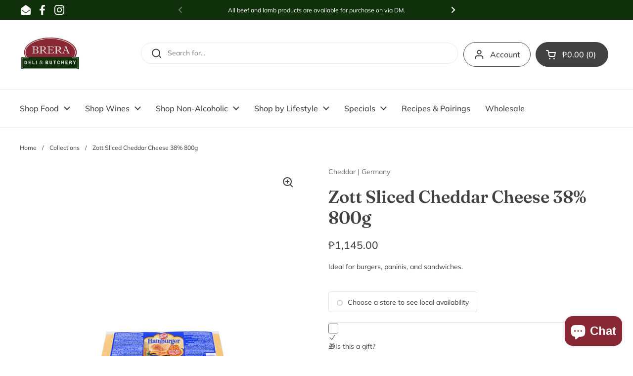

--- FILE ---
content_type: text/html; charset=utf-8
request_url: https://breradelibutchery.com/products/zott-sliced-cheddar-38-800g
body_size: 29665
content:
<!doctype html><html class="no-js" lang="en" dir="ltr">
<head>

	<meta charset="utf-8">
  <meta http-equiv="X-UA-Compatible" content="IE=edge,chrome=1">
  <meta name="viewport" content="width=device-width, initial-scale=1.0, height=device-height, minimum-scale=1.0"><link rel="shortcut icon" href="//breradelibutchery.com/cdn/shop/files/Brera_Logo.png?crop=center&height=32&v=1686039172&width=32" type="image/png" /><title>Zott Sliced Cheddar Cheese - Sharp &amp; Tangy &ndash; Brera Deli and Butchery</title><meta name="description" content="Enjoy the sharp, tangy flavor of Zott Sliced Cheddar Cheese. With a 38% fat content, this artisanal cheese is perfect for snacking or adding to sandwiches. Try it today and taste the difference!">

<meta property="og:site_name" content="Brera Deli and Butchery">
<meta property="og:url" content="https://breradelibutchery.com/products/zott-sliced-cheddar-38-800g">
<meta property="og:title" content="Zott Sliced Cheddar Cheese - Sharp &amp; Tangy">
<meta property="og:type" content="product">
<meta property="og:description" content="Enjoy the sharp, tangy flavor of Zott Sliced Cheddar Cheese. With a 38% fat content, this artisanal cheese is perfect for snacking or adding to sandwiches. Try it today and taste the difference!"><meta property="og:image" content="http://breradelibutchery.com/cdn/shop/files/ProductImage_Cheese-CI0110ZottSlicedCheddar38_800g.png?v=1690880864">
  <meta property="og:image:secure_url" content="https://breradelibutchery.com/cdn/shop/files/ProductImage_Cheese-CI0110ZottSlicedCheddar38_800g.png?v=1690880864">
  <meta property="og:image:width" content="1080">
  <meta property="og:image:height" content="1080"><meta property="og:price:amount" content="1,145.00">
  <meta property="og:price:currency" content="PHP"><meta name="twitter:card" content="summary_large_image">
<meta name="twitter:title" content="Zott Sliced Cheddar Cheese - Sharp &amp; Tangy">
<meta name="twitter:description" content="Enjoy the sharp, tangy flavor of Zott Sliced Cheddar Cheese. With a 38% fat content, this artisanal cheese is perfect for snacking or adding to sandwiches. Try it today and taste the difference!"><link rel="canonical" href="https://breradelibutchery.com/products/zott-sliced-cheddar-38-800g">

  <link rel="preconnect" href="https://cdn.shopify.com"><link rel="preconnect" href="https://fonts.shopifycdn.com" crossorigin><link href="//breradelibutchery.com/cdn/shop/t/7/assets/theme.css?v=148304421274450752471699598939" as="style" rel="preload"><link href="//breradelibutchery.com/cdn/shop/t/7/assets/section-header.css?v=133762657217502932151699598939" as="style" rel="preload"><link href="//breradelibutchery.com/cdn/shop/t/7/assets/section-main-product.css?v=83986284464836138391699598939" as="style" rel="preload"><link rel="preload" as="image" href="//breradelibutchery.com/cdn/shop/files/ProductImage_Cheese-CI0110ZottSlicedCheddar38_800g.png?v=1690880864&width=480" imagesrcset="//breradelibutchery.com/cdn/shop/files/ProductImage_Cheese-CI0110ZottSlicedCheddar38_800g.png?v=1690880864&width=240 240w,//breradelibutchery.com/cdn/shop/files/ProductImage_Cheese-CI0110ZottSlicedCheddar38_800g.png?v=1690880864&width=360 360w,//breradelibutchery.com/cdn/shop/files/ProductImage_Cheese-CI0110ZottSlicedCheddar38_800g.png?v=1690880864&width=420 420w,//breradelibutchery.com/cdn/shop/files/ProductImage_Cheese-CI0110ZottSlicedCheddar38_800g.png?v=1690880864&width=480 480w,//breradelibutchery.com/cdn/shop/files/ProductImage_Cheese-CI0110ZottSlicedCheddar38_800g.png?v=1690880864&width=640 640w,//breradelibutchery.com/cdn/shop/files/ProductImage_Cheese-CI0110ZottSlicedCheddar38_800g.png?v=1690880864&width=840 840w,//breradelibutchery.com/cdn/shop/files/ProductImage_Cheese-CI0110ZottSlicedCheddar38_800g.png?v=1690880864&width=1080 1080w" imagesizes="(max-width: 767px) calc(100vw - 20px), (max-width: 1360px) 50vw, 620px"><link rel="preload" href="//breradelibutchery.com/cdn/fonts/fraunces/fraunces_n6.69791a9f00600e5a1e56a6f64efc9d10a28b9c92.woff2" as="font" type="font/woff2" crossorigin><link rel="preload" href="//breradelibutchery.com/cdn/fonts/muli/muli_n4.e949947cfff05efcc994b2e2db40359a04fa9a92.woff2" as="font" type="font/woff2" crossorigin><style type="text/css">
@font-face {
  font-family: Fraunces;
  font-weight: 600;
  font-style: normal;
  font-display: swap;
  src: url("//breradelibutchery.com/cdn/fonts/fraunces/fraunces_n6.69791a9f00600e5a1e56a6f64efc9d10a28b9c92.woff2") format("woff2"),
       url("//breradelibutchery.com/cdn/fonts/fraunces/fraunces_n6.e87d336d46d99db17df56f1dc77d222effffa1f3.woff") format("woff");
}
@font-face {
  font-family: Muli;
  font-weight: 400;
  font-style: normal;
  font-display: swap;
  src: url("//breradelibutchery.com/cdn/fonts/muli/muli_n4.e949947cfff05efcc994b2e2db40359a04fa9a92.woff2") format("woff2"),
       url("//breradelibutchery.com/cdn/fonts/muli/muli_n4.35355e4a0c27c9bc94d9af3f9bcb586d8229277a.woff") format("woff");
}
@font-face {
  font-family: Muli;
  font-weight: 500;
  font-style: normal;
  font-display: swap;
  src: url("//breradelibutchery.com/cdn/fonts/muli/muli_n5.42406f20a7ccca1e01311dc690905ffca2c49e4b.woff2") format("woff2"),
       url("//breradelibutchery.com/cdn/fonts/muli/muli_n5.edc61b4ccf7201dbc1e6093959c796eeb8e38e67.woff") format("woff");
}
@font-face {
  font-family: Muli;
  font-weight: 400;
  font-style: italic;
  font-display: swap;
  src: url("//breradelibutchery.com/cdn/fonts/muli/muli_i4.c0a1ea800bab5884ab82e4eb25a6bd25121bd08c.woff2") format("woff2"),
       url("//breradelibutchery.com/cdn/fonts/muli/muli_i4.a6c39b1b31d876de7f99b3646461aa87120de6ed.woff") format("woff");
}




</style>
<style type="text/css">

  :root {

    /* Direction */
    --direction: ltr;

    /* Font variables */

    --font-stack-headings: Fraunces, serif;
    --font-weight-headings: 600;
    --font-style-headings: normal;

    --font-stack-body: Muli, sans-serif;
    --font-weight-body: 400;--font-weight-body-bold: 500;--font-style-body: normal;--font-weight-buttons: var(--font-weight-body-bold);--font-weight-menu: var(--font-weight-body-bold);--base-headings-size: 50;
    --base-headings-line: 1.2;
    --base-body-size: 14;
    --base-body-line: 1.4;

    --base-menu-size: 16;

    /* Color variables */

    --color-background-header: #fff;
    --color-secondary-background-header: rgba(66, 66, 66, 0.08);
    --color-opacity-background-header: rgba(255, 255, 255, 0);
    --color-text-header: #424242;
    --color-foreground-header: #fff;
    --color-accent-header: #882834;
    --color-foreground-accent-header: #fff;
    --color-borders-header: rgba(66, 66, 66, 0.1);

    --color-background-main: #fff;
    --color-secondary-background-main: rgba(66, 66, 66, 0.08);
    --color-third-background-main: rgba(66, 66, 66, 0.04);
    --color-fourth-background-main: rgba(66, 66, 66, 0.02);
    --color-opacity-background-main: rgba(255, 255, 255, 0);
    --color-text-main: #424242;
    --color-foreground-main: #fff;
    --color-secondary-text-main: rgba(66, 66, 66, 0.62);
    --color-accent-main: #882834;
    --color-foreground-accent-main: #fff;
    --color-borders-main: rgba(66, 66, 66, 0.15);

    --color-background-cards: #fff;
    --color-gradient-cards: ;
    --color-text-cards: #424242;
    --color-foreground-cards: #fff;
    --color-secondary-text-cards: rgba(66, 66, 66, 0.6);
    --color-accent-cards: #298556;
    --color-foreground-accent-cards: #fff;
    --color-borders-cards: #e1e1e1;

    --color-background-footer: #ffffff;
    --color-text-footer: #424242;
    --color-accent-footer: #882834;
    --color-borders-footer: rgba(66, 66, 66, 0.15);

    --color-borders-forms-primary: rgba(66, 66, 66, 0.3);
    --color-borders-forms-secondary: rgba(66, 66, 66, 0.6);

    /* Borders */

    --border-width-cards: 1px;
    --border-radius-cards: 10px;
    --border-width-buttons: 1px;
    --border-radius-buttons: 30px;
    --border-width-forms: 1px;
    --border-radius-forms: 5px;

    /* Shadows */
    --shadow-x-cards: 0px;
    --shadow-y-cards: 0px;
    --shadow-blur-cards: 0px;
    --color-shadow-cards: rgba(0,0,0,0);
    --shadow-x-buttons: 0px;
    --shadow-y-buttons: 0px;
    --shadow-blur-buttons: 0px;
    --color-shadow-buttons: rgba(0,0,0,0);

    /* Layout */

    --grid-gap-original-base: 26px;
    --container-vertical-space-base: 100px;
    --image-fit-padding: 10%;

  }

  .facets__summary, #main select, .sidebar select, .modal-content select {
    background-image: url('data:image/svg+xml;utf8,<svg width="13" height="8" fill="none" xmlns="http://www.w3.org/2000/svg"><path d="M1.414.086 7.9 6.57 6.485 7.985 0 1.5 1.414.086Z" fill="%23424242"/><path d="M12.985 1.515 6.5 8 5.085 6.586 11.571.101l1.414 1.414Z" fill="%23424242"/></svg>');
  }

  .card .star-rating__stars {
    background-image: url('data:image/svg+xml;utf8,<svg width="20" height="13" viewBox="0 0 14 13" fill="none" xmlns="http://www.w3.org/2000/svg"><path d="m7 0 1.572 4.837h5.085l-4.114 2.99 1.572 4.836L7 9.673l-4.114 2.99 1.571-4.837-4.114-2.99h5.085L7 0Z" stroke="%23424242" stroke-width="1"/></svg>');
  }
  .card .star-rating__stars-active {
    background-image: url('data:image/svg+xml;utf8,<svg width="20" height="13" viewBox="0 0 14 13" fill="none" xmlns="http://www.w3.org/2000/svg"><path d="m7 0 1.572 4.837h5.085l-4.114 2.99 1.572 4.836L7 9.673l-4.114 2.99 1.571-4.837-4.114-2.99h5.085L7 0Z" fill="%23424242" stroke-width="0"/></svg>');
  }

  .star-rating__stars {
    background-image: url('data:image/svg+xml;utf8,<svg width="20" height="13" viewBox="0 0 14 13" fill="none" xmlns="http://www.w3.org/2000/svg"><path d="m7 0 1.572 4.837h5.085l-4.114 2.99 1.572 4.836L7 9.673l-4.114 2.99 1.571-4.837-4.114-2.99h5.085L7 0Z" stroke="%23424242" stroke-width="1"/></svg>');
  }
  .star-rating__stars-active {
    background-image: url('data:image/svg+xml;utf8,<svg width="20" height="13" viewBox="0 0 14 13" fill="none" xmlns="http://www.w3.org/2000/svg"><path d="m7 0 1.572 4.837h5.085l-4.114 2.99 1.572 4.836L7 9.673l-4.114 2.99 1.571-4.837-4.114-2.99h5.085L7 0Z" fill="%23424242" stroke-width="0"/></svg>');
  }

  .product-item {}</style>

<style id="root-height">
  :root {
    --window-height: 100vh;
  }
</style><link href="//breradelibutchery.com/cdn/shop/t/7/assets/theme.css?v=148304421274450752471699598939" rel="stylesheet" type="text/css" media="all" />

	<script>window.performance && window.performance.mark && window.performance.mark('shopify.content_for_header.start');</script><meta name="facebook-domain-verification" content="jv0pzf4mvfpn2ovowjrohga1gcj8fc">
<meta name="google-site-verification" content="xpnGlbbpDFyPrm6pH05ep7WbSUFIcfD4awyDpx4l6-U">
<meta id="shopify-digital-wallet" name="shopify-digital-wallet" content="/77221167395/digital_wallets/dialog">
<link rel="alternate" type="application/json+oembed" href="https://breradelibutchery.com/products/zott-sliced-cheddar-38-800g.oembed">
<script async="async" src="/checkouts/internal/preloads.js?locale=en-PH"></script>
<script id="shopify-features" type="application/json">{"accessToken":"c11b7f853927707b81a8318642f8d454","betas":["rich-media-storefront-analytics"],"domain":"breradelibutchery.com","predictiveSearch":true,"shopId":77221167395,"locale":"en"}</script>
<script>var Shopify = Shopify || {};
Shopify.shop = "ef875a-2.myshopify.com";
Shopify.locale = "en";
Shopify.currency = {"active":"PHP","rate":"1.0"};
Shopify.country = "PH";
Shopify.theme = {"name":"Brera (Oct 2023) Local Version 2.3.0","id":162405450019,"schema_name":"Local","schema_version":"2.3.0","theme_store_id":1651,"role":"main"};
Shopify.theme.handle = "null";
Shopify.theme.style = {"id":null,"handle":null};
Shopify.cdnHost = "breradelibutchery.com/cdn";
Shopify.routes = Shopify.routes || {};
Shopify.routes.root = "/";</script>
<script type="module">!function(o){(o.Shopify=o.Shopify||{}).modules=!0}(window);</script>
<script>!function(o){function n(){var o=[];function n(){o.push(Array.prototype.slice.apply(arguments))}return n.q=o,n}var t=o.Shopify=o.Shopify||{};t.loadFeatures=n(),t.autoloadFeatures=n()}(window);</script>
<script id="shop-js-analytics" type="application/json">{"pageType":"product"}</script>
<script defer="defer" async type="module" src="//breradelibutchery.com/cdn/shopifycloud/shop-js/modules/v2/client.init-shop-cart-sync_BT-GjEfc.en.esm.js"></script>
<script defer="defer" async type="module" src="//breradelibutchery.com/cdn/shopifycloud/shop-js/modules/v2/chunk.common_D58fp_Oc.esm.js"></script>
<script defer="defer" async type="module" src="//breradelibutchery.com/cdn/shopifycloud/shop-js/modules/v2/chunk.modal_xMitdFEc.esm.js"></script>
<script type="module">
  await import("//breradelibutchery.com/cdn/shopifycloud/shop-js/modules/v2/client.init-shop-cart-sync_BT-GjEfc.en.esm.js");
await import("//breradelibutchery.com/cdn/shopifycloud/shop-js/modules/v2/chunk.common_D58fp_Oc.esm.js");
await import("//breradelibutchery.com/cdn/shopifycloud/shop-js/modules/v2/chunk.modal_xMitdFEc.esm.js");

  window.Shopify.SignInWithShop?.initShopCartSync?.({"fedCMEnabled":true,"windoidEnabled":true});

</script>
<script id="__st">var __st={"a":77221167395,"offset":28800,"reqid":"d56f219c-194f-46e1-a5a1-1a09bc906c7a-1769070771","pageurl":"breradelibutchery.com\/products\/zott-sliced-cheddar-38-800g","u":"1b2b44895e4f","p":"product","rtyp":"product","rid":8492072075555};</script>
<script>window.ShopifyPaypalV4VisibilityTracking = true;</script>
<script id="captcha-bootstrap">!function(){'use strict';const t='contact',e='account',n='new_comment',o=[[t,t],['blogs',n],['comments',n],[t,'customer']],c=[[e,'customer_login'],[e,'guest_login'],[e,'recover_customer_password'],[e,'create_customer']],r=t=>t.map((([t,e])=>`form[action*='/${t}']:not([data-nocaptcha='true']) input[name='form_type'][value='${e}']`)).join(','),a=t=>()=>t?[...document.querySelectorAll(t)].map((t=>t.form)):[];function s(){const t=[...o],e=r(t);return a(e)}const i='password',u='form_key',d=['recaptcha-v3-token','g-recaptcha-response','h-captcha-response',i],f=()=>{try{return window.sessionStorage}catch{return}},m='__shopify_v',_=t=>t.elements[u];function p(t,e,n=!1){try{const o=window.sessionStorage,c=JSON.parse(o.getItem(e)),{data:r}=function(t){const{data:e,action:n}=t;return t[m]||n?{data:e,action:n}:{data:t,action:n}}(c);for(const[e,n]of Object.entries(r))t.elements[e]&&(t.elements[e].value=n);n&&o.removeItem(e)}catch(o){console.error('form repopulation failed',{error:o})}}const l='form_type',E='cptcha';function T(t){t.dataset[E]=!0}const w=window,h=w.document,L='Shopify',v='ce_forms',y='captcha';let A=!1;((t,e)=>{const n=(g='f06e6c50-85a8-45c8-87d0-21a2b65856fe',I='https://cdn.shopify.com/shopifycloud/storefront-forms-hcaptcha/ce_storefront_forms_captcha_hcaptcha.v1.5.2.iife.js',D={infoText:'Protected by hCaptcha',privacyText:'Privacy',termsText:'Terms'},(t,e,n)=>{const o=w[L][v],c=o.bindForm;if(c)return c(t,g,e,D).then(n);var r;o.q.push([[t,g,e,D],n]),r=I,A||(h.body.append(Object.assign(h.createElement('script'),{id:'captcha-provider',async:!0,src:r})),A=!0)});var g,I,D;w[L]=w[L]||{},w[L][v]=w[L][v]||{},w[L][v].q=[],w[L][y]=w[L][y]||{},w[L][y].protect=function(t,e){n(t,void 0,e),T(t)},Object.freeze(w[L][y]),function(t,e,n,w,h,L){const[v,y,A,g]=function(t,e,n){const i=e?o:[],u=t?c:[],d=[...i,...u],f=r(d),m=r(i),_=r(d.filter((([t,e])=>n.includes(e))));return[a(f),a(m),a(_),s()]}(w,h,L),I=t=>{const e=t.target;return e instanceof HTMLFormElement?e:e&&e.form},D=t=>v().includes(t);t.addEventListener('submit',(t=>{const e=I(t);if(!e)return;const n=D(e)&&!e.dataset.hcaptchaBound&&!e.dataset.recaptchaBound,o=_(e),c=g().includes(e)&&(!o||!o.value);(n||c)&&t.preventDefault(),c&&!n&&(function(t){try{if(!f())return;!function(t){const e=f();if(!e)return;const n=_(t);if(!n)return;const o=n.value;o&&e.removeItem(o)}(t);const e=Array.from(Array(32),(()=>Math.random().toString(36)[2])).join('');!function(t,e){_(t)||t.append(Object.assign(document.createElement('input'),{type:'hidden',name:u})),t.elements[u].value=e}(t,e),function(t,e){const n=f();if(!n)return;const o=[...t.querySelectorAll(`input[type='${i}']`)].map((({name:t})=>t)),c=[...d,...o],r={};for(const[a,s]of new FormData(t).entries())c.includes(a)||(r[a]=s);n.setItem(e,JSON.stringify({[m]:1,action:t.action,data:r}))}(t,e)}catch(e){console.error('failed to persist form',e)}}(e),e.submit())}));const S=(t,e)=>{t&&!t.dataset[E]&&(n(t,e.some((e=>e===t))),T(t))};for(const o of['focusin','change'])t.addEventListener(o,(t=>{const e=I(t);D(e)&&S(e,y())}));const B=e.get('form_key'),M=e.get(l),P=B&&M;t.addEventListener('DOMContentLoaded',(()=>{const t=y();if(P)for(const e of t)e.elements[l].value===M&&p(e,B);[...new Set([...A(),...v().filter((t=>'true'===t.dataset.shopifyCaptcha))])].forEach((e=>S(e,t)))}))}(h,new URLSearchParams(w.location.search),n,t,e,['guest_login'])})(!0,!0)}();</script>
<script integrity="sha256-4kQ18oKyAcykRKYeNunJcIwy7WH5gtpwJnB7kiuLZ1E=" data-source-attribution="shopify.loadfeatures" defer="defer" src="//breradelibutchery.com/cdn/shopifycloud/storefront/assets/storefront/load_feature-a0a9edcb.js" crossorigin="anonymous"></script>
<script data-source-attribution="shopify.dynamic_checkout.dynamic.init">var Shopify=Shopify||{};Shopify.PaymentButton=Shopify.PaymentButton||{isStorefrontPortableWallets:!0,init:function(){window.Shopify.PaymentButton.init=function(){};var t=document.createElement("script");t.src="https://breradelibutchery.com/cdn/shopifycloud/portable-wallets/latest/portable-wallets.en.js",t.type="module",document.head.appendChild(t)}};
</script>
<script data-source-attribution="shopify.dynamic_checkout.buyer_consent">
  function portableWalletsHideBuyerConsent(e){var t=document.getElementById("shopify-buyer-consent"),n=document.getElementById("shopify-subscription-policy-button");t&&n&&(t.classList.add("hidden"),t.setAttribute("aria-hidden","true"),n.removeEventListener("click",e))}function portableWalletsShowBuyerConsent(e){var t=document.getElementById("shopify-buyer-consent"),n=document.getElementById("shopify-subscription-policy-button");t&&n&&(t.classList.remove("hidden"),t.removeAttribute("aria-hidden"),n.addEventListener("click",e))}window.Shopify?.PaymentButton&&(window.Shopify.PaymentButton.hideBuyerConsent=portableWalletsHideBuyerConsent,window.Shopify.PaymentButton.showBuyerConsent=portableWalletsShowBuyerConsent);
</script>
<script>
  function portableWalletsCleanup(e){e&&e.src&&console.error("Failed to load portable wallets script "+e.src);var t=document.querySelectorAll("shopify-accelerated-checkout .shopify-payment-button__skeleton, shopify-accelerated-checkout-cart .wallet-cart-button__skeleton"),e=document.getElementById("shopify-buyer-consent");for(let e=0;e<t.length;e++)t[e].remove();e&&e.remove()}function portableWalletsNotLoadedAsModule(e){e instanceof ErrorEvent&&"string"==typeof e.message&&e.message.includes("import.meta")&&"string"==typeof e.filename&&e.filename.includes("portable-wallets")&&(window.removeEventListener("error",portableWalletsNotLoadedAsModule),window.Shopify.PaymentButton.failedToLoad=e,"loading"===document.readyState?document.addEventListener("DOMContentLoaded",window.Shopify.PaymentButton.init):window.Shopify.PaymentButton.init())}window.addEventListener("error",portableWalletsNotLoadedAsModule);
</script>

<script type="module" src="https://breradelibutchery.com/cdn/shopifycloud/portable-wallets/latest/portable-wallets.en.js" onError="portableWalletsCleanup(this)" crossorigin="anonymous"></script>
<script nomodule>
  document.addEventListener("DOMContentLoaded", portableWalletsCleanup);
</script>

<link id="shopify-accelerated-checkout-styles" rel="stylesheet" media="screen" href="https://breradelibutchery.com/cdn/shopifycloud/portable-wallets/latest/accelerated-checkout-backwards-compat.css" crossorigin="anonymous">
<style id="shopify-accelerated-checkout-cart">
        #shopify-buyer-consent {
  margin-top: 1em;
  display: inline-block;
  width: 100%;
}

#shopify-buyer-consent.hidden {
  display: none;
}

#shopify-subscription-policy-button {
  background: none;
  border: none;
  padding: 0;
  text-decoration: underline;
  font-size: inherit;
  cursor: pointer;
}

#shopify-subscription-policy-button::before {
  box-shadow: none;
}

      </style>

<script>window.performance && window.performance.mark && window.performance.mark('shopify.content_for_header.end');</script>

  <script>
    const rbi = [];
    const ribSetSize = (img) => {
      if ( img.offsetWidth / img.dataset.ratio < img.offsetHeight ) {
        img.setAttribute('sizes', `${Math.ceil(img.offsetHeight * img.dataset.ratio)}px`);
      } else {
        img.setAttribute('sizes', `${Math.ceil(img.offsetWidth)}px`);
      }
    }
    const debounce = (fn, wait) => {
      let t;
      return (...args) => {
        clearTimeout(t);
        t = setTimeout(() => fn.apply(this, args), wait);
      };
    }
    window.KEYCODES = {
      TAB: 9,
      ESC: 27,
      DOWN: 40,
      RIGHT: 39,
      UP: 38,
      LEFT: 37,
      RETURN: 13
    };
    window.addEventListener('resize', debounce(()=>{
      for ( let img of rbi ) {
        ribSetSize(img);
      }
    }, 250));
  </script><noscript>
    <link rel="stylesheet" href="//breradelibutchery.com/cdn/shop/t/7/assets/theme-noscript.css?v=143499523122431679711699598939">
  </noscript>

<script src="https://cdn.shopify.com/extensions/e8878072-2f6b-4e89-8082-94b04320908d/inbox-1254/assets/inbox-chat-loader.js" type="text/javascript" defer="defer"></script>
<script src="https://cdn.shopify.com/extensions/019b8d54-2388-79d8-becc-d32a3afe2c7a/omnisend-50/assets/omnisend-in-shop.js" type="text/javascript" defer="defer"></script>
<link href="https://monorail-edge.shopifysvc.com" rel="dns-prefetch">
<script>(function(){if ("sendBeacon" in navigator && "performance" in window) {try {var session_token_from_headers = performance.getEntriesByType('navigation')[0].serverTiming.find(x => x.name == '_s').description;} catch {var session_token_from_headers = undefined;}var session_cookie_matches = document.cookie.match(/_shopify_s=([^;]*)/);var session_token_from_cookie = session_cookie_matches && session_cookie_matches.length === 2 ? session_cookie_matches[1] : "";var session_token = session_token_from_headers || session_token_from_cookie || "";function handle_abandonment_event(e) {var entries = performance.getEntries().filter(function(entry) {return /monorail-edge.shopifysvc.com/.test(entry.name);});if (!window.abandonment_tracked && entries.length === 0) {window.abandonment_tracked = true;var currentMs = Date.now();var navigation_start = performance.timing.navigationStart;var payload = {shop_id: 77221167395,url: window.location.href,navigation_start,duration: currentMs - navigation_start,session_token,page_type: "product"};window.navigator.sendBeacon("https://monorail-edge.shopifysvc.com/v1/produce", JSON.stringify({schema_id: "online_store_buyer_site_abandonment/1.1",payload: payload,metadata: {event_created_at_ms: currentMs,event_sent_at_ms: currentMs}}));}}window.addEventListener('pagehide', handle_abandonment_event);}}());</script>
<script id="web-pixels-manager-setup">(function e(e,d,r,n,o){if(void 0===o&&(o={}),!Boolean(null===(a=null===(i=window.Shopify)||void 0===i?void 0:i.analytics)||void 0===a?void 0:a.replayQueue)){var i,a;window.Shopify=window.Shopify||{};var t=window.Shopify;t.analytics=t.analytics||{};var s=t.analytics;s.replayQueue=[],s.publish=function(e,d,r){return s.replayQueue.push([e,d,r]),!0};try{self.performance.mark("wpm:start")}catch(e){}var l=function(){var e={modern:/Edge?\/(1{2}[4-9]|1[2-9]\d|[2-9]\d{2}|\d{4,})\.\d+(\.\d+|)|Firefox\/(1{2}[4-9]|1[2-9]\d|[2-9]\d{2}|\d{4,})\.\d+(\.\d+|)|Chrom(ium|e)\/(9{2}|\d{3,})\.\d+(\.\d+|)|(Maci|X1{2}).+ Version\/(15\.\d+|(1[6-9]|[2-9]\d|\d{3,})\.\d+)([,.]\d+|)( \(\w+\)|)( Mobile\/\w+|) Safari\/|Chrome.+OPR\/(9{2}|\d{3,})\.\d+\.\d+|(CPU[ +]OS|iPhone[ +]OS|CPU[ +]iPhone|CPU IPhone OS|CPU iPad OS)[ +]+(15[._]\d+|(1[6-9]|[2-9]\d|\d{3,})[._]\d+)([._]\d+|)|Android:?[ /-](13[3-9]|1[4-9]\d|[2-9]\d{2}|\d{4,})(\.\d+|)(\.\d+|)|Android.+Firefox\/(13[5-9]|1[4-9]\d|[2-9]\d{2}|\d{4,})\.\d+(\.\d+|)|Android.+Chrom(ium|e)\/(13[3-9]|1[4-9]\d|[2-9]\d{2}|\d{4,})\.\d+(\.\d+|)|SamsungBrowser\/([2-9]\d|\d{3,})\.\d+/,legacy:/Edge?\/(1[6-9]|[2-9]\d|\d{3,})\.\d+(\.\d+|)|Firefox\/(5[4-9]|[6-9]\d|\d{3,})\.\d+(\.\d+|)|Chrom(ium|e)\/(5[1-9]|[6-9]\d|\d{3,})\.\d+(\.\d+|)([\d.]+$|.*Safari\/(?![\d.]+ Edge\/[\d.]+$))|(Maci|X1{2}).+ Version\/(10\.\d+|(1[1-9]|[2-9]\d|\d{3,})\.\d+)([,.]\d+|)( \(\w+\)|)( Mobile\/\w+|) Safari\/|Chrome.+OPR\/(3[89]|[4-9]\d|\d{3,})\.\d+\.\d+|(CPU[ +]OS|iPhone[ +]OS|CPU[ +]iPhone|CPU IPhone OS|CPU iPad OS)[ +]+(10[._]\d+|(1[1-9]|[2-9]\d|\d{3,})[._]\d+)([._]\d+|)|Android:?[ /-](13[3-9]|1[4-9]\d|[2-9]\d{2}|\d{4,})(\.\d+|)(\.\d+|)|Mobile Safari.+OPR\/([89]\d|\d{3,})\.\d+\.\d+|Android.+Firefox\/(13[5-9]|1[4-9]\d|[2-9]\d{2}|\d{4,})\.\d+(\.\d+|)|Android.+Chrom(ium|e)\/(13[3-9]|1[4-9]\d|[2-9]\d{2}|\d{4,})\.\d+(\.\d+|)|Android.+(UC? ?Browser|UCWEB|U3)[ /]?(15\.([5-9]|\d{2,})|(1[6-9]|[2-9]\d|\d{3,})\.\d+)\.\d+|SamsungBrowser\/(5\.\d+|([6-9]|\d{2,})\.\d+)|Android.+MQ{2}Browser\/(14(\.(9|\d{2,})|)|(1[5-9]|[2-9]\d|\d{3,})(\.\d+|))(\.\d+|)|K[Aa][Ii]OS\/(3\.\d+|([4-9]|\d{2,})\.\d+)(\.\d+|)/},d=e.modern,r=e.legacy,n=navigator.userAgent;return n.match(d)?"modern":n.match(r)?"legacy":"unknown"}(),u="modern"===l?"modern":"legacy",c=(null!=n?n:{modern:"",legacy:""})[u],f=function(e){return[e.baseUrl,"/wpm","/b",e.hashVersion,"modern"===e.buildTarget?"m":"l",".js"].join("")}({baseUrl:d,hashVersion:r,buildTarget:u}),m=function(e){var d=e.version,r=e.bundleTarget,n=e.surface,o=e.pageUrl,i=e.monorailEndpoint;return{emit:function(e){var a=e.status,t=e.errorMsg,s=(new Date).getTime(),l=JSON.stringify({metadata:{event_sent_at_ms:s},events:[{schema_id:"web_pixels_manager_load/3.1",payload:{version:d,bundle_target:r,page_url:o,status:a,surface:n,error_msg:t},metadata:{event_created_at_ms:s}}]});if(!i)return console&&console.warn&&console.warn("[Web Pixels Manager] No Monorail endpoint provided, skipping logging."),!1;try{return self.navigator.sendBeacon.bind(self.navigator)(i,l)}catch(e){}var u=new XMLHttpRequest;try{return u.open("POST",i,!0),u.setRequestHeader("Content-Type","text/plain"),u.send(l),!0}catch(e){return console&&console.warn&&console.warn("[Web Pixels Manager] Got an unhandled error while logging to Monorail."),!1}}}}({version:r,bundleTarget:l,surface:e.surface,pageUrl:self.location.href,monorailEndpoint:e.monorailEndpoint});try{o.browserTarget=l,function(e){var d=e.src,r=e.async,n=void 0===r||r,o=e.onload,i=e.onerror,a=e.sri,t=e.scriptDataAttributes,s=void 0===t?{}:t,l=document.createElement("script"),u=document.querySelector("head"),c=document.querySelector("body");if(l.async=n,l.src=d,a&&(l.integrity=a,l.crossOrigin="anonymous"),s)for(var f in s)if(Object.prototype.hasOwnProperty.call(s,f))try{l.dataset[f]=s[f]}catch(e){}if(o&&l.addEventListener("load",o),i&&l.addEventListener("error",i),u)u.appendChild(l);else{if(!c)throw new Error("Did not find a head or body element to append the script");c.appendChild(l)}}({src:f,async:!0,onload:function(){if(!function(){var e,d;return Boolean(null===(d=null===(e=window.Shopify)||void 0===e?void 0:e.analytics)||void 0===d?void 0:d.initialized)}()){var d=window.webPixelsManager.init(e)||void 0;if(d){var r=window.Shopify.analytics;r.replayQueue.forEach((function(e){var r=e[0],n=e[1],o=e[2];d.publishCustomEvent(r,n,o)})),r.replayQueue=[],r.publish=d.publishCustomEvent,r.visitor=d.visitor,r.initialized=!0}}},onerror:function(){return m.emit({status:"failed",errorMsg:"".concat(f," has failed to load")})},sri:function(e){var d=/^sha384-[A-Za-z0-9+/=]+$/;return"string"==typeof e&&d.test(e)}(c)?c:"",scriptDataAttributes:o}),m.emit({status:"loading"})}catch(e){m.emit({status:"failed",errorMsg:(null==e?void 0:e.message)||"Unknown error"})}}})({shopId: 77221167395,storefrontBaseUrl: "https://breradelibutchery.com",extensionsBaseUrl: "https://extensions.shopifycdn.com/cdn/shopifycloud/web-pixels-manager",monorailEndpoint: "https://monorail-edge.shopifysvc.com/unstable/produce_batch",surface: "storefront-renderer",enabledBetaFlags: ["2dca8a86"],webPixelsConfigList: [{"id":"757924131","configuration":"{\"config\":\"{\\\"pixel_id\\\":\\\"G-MWW8YHZJ1M\\\",\\\"target_country\\\":\\\"PH\\\",\\\"gtag_events\\\":[{\\\"type\\\":\\\"begin_checkout\\\",\\\"action_label\\\":\\\"G-MWW8YHZJ1M\\\"},{\\\"type\\\":\\\"search\\\",\\\"action_label\\\":\\\"G-MWW8YHZJ1M\\\"},{\\\"type\\\":\\\"view_item\\\",\\\"action_label\\\":[\\\"G-MWW8YHZJ1M\\\",\\\"MC-J8SEM9PJEP\\\"]},{\\\"type\\\":\\\"purchase\\\",\\\"action_label\\\":[\\\"G-MWW8YHZJ1M\\\",\\\"MC-J8SEM9PJEP\\\"]},{\\\"type\\\":\\\"page_view\\\",\\\"action_label\\\":[\\\"G-MWW8YHZJ1M\\\",\\\"MC-J8SEM9PJEP\\\"]},{\\\"type\\\":\\\"add_payment_info\\\",\\\"action_label\\\":\\\"G-MWW8YHZJ1M\\\"},{\\\"type\\\":\\\"add_to_cart\\\",\\\"action_label\\\":\\\"G-MWW8YHZJ1M\\\"}],\\\"enable_monitoring_mode\\\":false}\"}","eventPayloadVersion":"v1","runtimeContext":"OPEN","scriptVersion":"b2a88bafab3e21179ed38636efcd8a93","type":"APP","apiClientId":1780363,"privacyPurposes":[],"dataSharingAdjustments":{"protectedCustomerApprovalScopes":["read_customer_address","read_customer_email","read_customer_name","read_customer_personal_data","read_customer_phone"]}},{"id":"363954467","configuration":"{\"pixel_id\":\"1084510205333183\",\"pixel_type\":\"facebook_pixel\",\"metaapp_system_user_token\":\"-\"}","eventPayloadVersion":"v1","runtimeContext":"OPEN","scriptVersion":"ca16bc87fe92b6042fbaa3acc2fbdaa6","type":"APP","apiClientId":2329312,"privacyPurposes":["ANALYTICS","MARKETING","SALE_OF_DATA"],"dataSharingAdjustments":{"protectedCustomerApprovalScopes":["read_customer_address","read_customer_email","read_customer_name","read_customer_personal_data","read_customer_phone"]}},{"id":"shopify-app-pixel","configuration":"{}","eventPayloadVersion":"v1","runtimeContext":"STRICT","scriptVersion":"0450","apiClientId":"shopify-pixel","type":"APP","privacyPurposes":["ANALYTICS","MARKETING"]},{"id":"shopify-custom-pixel","eventPayloadVersion":"v1","runtimeContext":"LAX","scriptVersion":"0450","apiClientId":"shopify-pixel","type":"CUSTOM","privacyPurposes":["ANALYTICS","MARKETING"]}],isMerchantRequest: false,initData: {"shop":{"name":"Brera Deli and Butchery","paymentSettings":{"currencyCode":"PHP"},"myshopifyDomain":"ef875a-2.myshopify.com","countryCode":"PH","storefrontUrl":"https:\/\/breradelibutchery.com"},"customer":null,"cart":null,"checkout":null,"productVariants":[{"price":{"amount":1145.0,"currencyCode":"PHP"},"product":{"title":"Zott Sliced Cheddar Cheese 38% 800g","vendor":"S\u0026L Fine Foods, Inc.","id":"8492072075555","untranslatedTitle":"Zott Sliced Cheddar Cheese 38% 800g","url":"\/products\/zott-sliced-cheddar-38-800g","type":"Cheese"},"id":"46131508117795","image":{"src":"\/\/breradelibutchery.com\/cdn\/shop\/files\/ProductImage_Cheese-CI0110ZottSlicedCheddar38_800g.png?v=1690880864"},"sku":"CI 0110","title":"Default Title","untranslatedTitle":"Default Title"}],"purchasingCompany":null},},"https://breradelibutchery.com/cdn","fcfee988w5aeb613cpc8e4bc33m6693e112",{"modern":"","legacy":""},{"shopId":"77221167395","storefrontBaseUrl":"https:\/\/breradelibutchery.com","extensionBaseUrl":"https:\/\/extensions.shopifycdn.com\/cdn\/shopifycloud\/web-pixels-manager","surface":"storefront-renderer","enabledBetaFlags":"[\"2dca8a86\"]","isMerchantRequest":"false","hashVersion":"fcfee988w5aeb613cpc8e4bc33m6693e112","publish":"custom","events":"[[\"page_viewed\",{}],[\"product_viewed\",{\"productVariant\":{\"price\":{\"amount\":1145.0,\"currencyCode\":\"PHP\"},\"product\":{\"title\":\"Zott Sliced Cheddar Cheese 38% 800g\",\"vendor\":\"S\u0026L Fine Foods, Inc.\",\"id\":\"8492072075555\",\"untranslatedTitle\":\"Zott Sliced Cheddar Cheese 38% 800g\",\"url\":\"\/products\/zott-sliced-cheddar-38-800g\",\"type\":\"Cheese\"},\"id\":\"46131508117795\",\"image\":{\"src\":\"\/\/breradelibutchery.com\/cdn\/shop\/files\/ProductImage_Cheese-CI0110ZottSlicedCheddar38_800g.png?v=1690880864\"},\"sku\":\"CI 0110\",\"title\":\"Default Title\",\"untranslatedTitle\":\"Default Title\"}}]]"});</script><script>
  window.ShopifyAnalytics = window.ShopifyAnalytics || {};
  window.ShopifyAnalytics.meta = window.ShopifyAnalytics.meta || {};
  window.ShopifyAnalytics.meta.currency = 'PHP';
  var meta = {"product":{"id":8492072075555,"gid":"gid:\/\/shopify\/Product\/8492072075555","vendor":"S\u0026L Fine Foods, Inc.","type":"Cheese","handle":"zott-sliced-cheddar-38-800g","variants":[{"id":46131508117795,"price":114500,"name":"Zott Sliced Cheddar Cheese 38% 800g","public_title":null,"sku":"CI 0110"}],"remote":false},"page":{"pageType":"product","resourceType":"product","resourceId":8492072075555,"requestId":"d56f219c-194f-46e1-a5a1-1a09bc906c7a-1769070771"}};
  for (var attr in meta) {
    window.ShopifyAnalytics.meta[attr] = meta[attr];
  }
</script>
<script class="analytics">
  (function () {
    var customDocumentWrite = function(content) {
      var jquery = null;

      if (window.jQuery) {
        jquery = window.jQuery;
      } else if (window.Checkout && window.Checkout.$) {
        jquery = window.Checkout.$;
      }

      if (jquery) {
        jquery('body').append(content);
      }
    };

    var hasLoggedConversion = function(token) {
      if (token) {
        return document.cookie.indexOf('loggedConversion=' + token) !== -1;
      }
      return false;
    }

    var setCookieIfConversion = function(token) {
      if (token) {
        var twoMonthsFromNow = new Date(Date.now());
        twoMonthsFromNow.setMonth(twoMonthsFromNow.getMonth() + 2);

        document.cookie = 'loggedConversion=' + token + '; expires=' + twoMonthsFromNow;
      }
    }

    var trekkie = window.ShopifyAnalytics.lib = window.trekkie = window.trekkie || [];
    if (trekkie.integrations) {
      return;
    }
    trekkie.methods = [
      'identify',
      'page',
      'ready',
      'track',
      'trackForm',
      'trackLink'
    ];
    trekkie.factory = function(method) {
      return function() {
        var args = Array.prototype.slice.call(arguments);
        args.unshift(method);
        trekkie.push(args);
        return trekkie;
      };
    };
    for (var i = 0; i < trekkie.methods.length; i++) {
      var key = trekkie.methods[i];
      trekkie[key] = trekkie.factory(key);
    }
    trekkie.load = function(config) {
      trekkie.config = config || {};
      trekkie.config.initialDocumentCookie = document.cookie;
      var first = document.getElementsByTagName('script')[0];
      var script = document.createElement('script');
      script.type = 'text/javascript';
      script.onerror = function(e) {
        var scriptFallback = document.createElement('script');
        scriptFallback.type = 'text/javascript';
        scriptFallback.onerror = function(error) {
                var Monorail = {
      produce: function produce(monorailDomain, schemaId, payload) {
        var currentMs = new Date().getTime();
        var event = {
          schema_id: schemaId,
          payload: payload,
          metadata: {
            event_created_at_ms: currentMs,
            event_sent_at_ms: currentMs
          }
        };
        return Monorail.sendRequest("https://" + monorailDomain + "/v1/produce", JSON.stringify(event));
      },
      sendRequest: function sendRequest(endpointUrl, payload) {
        // Try the sendBeacon API
        if (window && window.navigator && typeof window.navigator.sendBeacon === 'function' && typeof window.Blob === 'function' && !Monorail.isIos12()) {
          var blobData = new window.Blob([payload], {
            type: 'text/plain'
          });

          if (window.navigator.sendBeacon(endpointUrl, blobData)) {
            return true;
          } // sendBeacon was not successful

        } // XHR beacon

        var xhr = new XMLHttpRequest();

        try {
          xhr.open('POST', endpointUrl);
          xhr.setRequestHeader('Content-Type', 'text/plain');
          xhr.send(payload);
        } catch (e) {
          console.log(e);
        }

        return false;
      },
      isIos12: function isIos12() {
        return window.navigator.userAgent.lastIndexOf('iPhone; CPU iPhone OS 12_') !== -1 || window.navigator.userAgent.lastIndexOf('iPad; CPU OS 12_') !== -1;
      }
    };
    Monorail.produce('monorail-edge.shopifysvc.com',
      'trekkie_storefront_load_errors/1.1',
      {shop_id: 77221167395,
      theme_id: 162405450019,
      app_name: "storefront",
      context_url: window.location.href,
      source_url: "//breradelibutchery.com/cdn/s/trekkie.storefront.1bbfab421998800ff09850b62e84b8915387986d.min.js"});

        };
        scriptFallback.async = true;
        scriptFallback.src = '//breradelibutchery.com/cdn/s/trekkie.storefront.1bbfab421998800ff09850b62e84b8915387986d.min.js';
        first.parentNode.insertBefore(scriptFallback, first);
      };
      script.async = true;
      script.src = '//breradelibutchery.com/cdn/s/trekkie.storefront.1bbfab421998800ff09850b62e84b8915387986d.min.js';
      first.parentNode.insertBefore(script, first);
    };
    trekkie.load(
      {"Trekkie":{"appName":"storefront","development":false,"defaultAttributes":{"shopId":77221167395,"isMerchantRequest":null,"themeId":162405450019,"themeCityHash":"18328588330607171320","contentLanguage":"en","currency":"PHP","eventMetadataId":"8460f50b-e319-4247-9686-29eb0f375d6e"},"isServerSideCookieWritingEnabled":true,"monorailRegion":"shop_domain","enabledBetaFlags":["65f19447"]},"Session Attribution":{},"S2S":{"facebookCapiEnabled":true,"source":"trekkie-storefront-renderer","apiClientId":580111}}
    );

    var loaded = false;
    trekkie.ready(function() {
      if (loaded) return;
      loaded = true;

      window.ShopifyAnalytics.lib = window.trekkie;

      var originalDocumentWrite = document.write;
      document.write = customDocumentWrite;
      try { window.ShopifyAnalytics.merchantGoogleAnalytics.call(this); } catch(error) {};
      document.write = originalDocumentWrite;

      window.ShopifyAnalytics.lib.page(null,{"pageType":"product","resourceType":"product","resourceId":8492072075555,"requestId":"d56f219c-194f-46e1-a5a1-1a09bc906c7a-1769070771","shopifyEmitted":true});

      var match = window.location.pathname.match(/checkouts\/(.+)\/(thank_you|post_purchase)/)
      var token = match? match[1]: undefined;
      if (!hasLoggedConversion(token)) {
        setCookieIfConversion(token);
        window.ShopifyAnalytics.lib.track("Viewed Product",{"currency":"PHP","variantId":46131508117795,"productId":8492072075555,"productGid":"gid:\/\/shopify\/Product\/8492072075555","name":"Zott Sliced Cheddar Cheese 38% 800g","price":"1145.00","sku":"CI 0110","brand":"S\u0026L Fine Foods, Inc.","variant":null,"category":"Cheese","nonInteraction":true,"remote":false},undefined,undefined,{"shopifyEmitted":true});
      window.ShopifyAnalytics.lib.track("monorail:\/\/trekkie_storefront_viewed_product\/1.1",{"currency":"PHP","variantId":46131508117795,"productId":8492072075555,"productGid":"gid:\/\/shopify\/Product\/8492072075555","name":"Zott Sliced Cheddar Cheese 38% 800g","price":"1145.00","sku":"CI 0110","brand":"S\u0026L Fine Foods, Inc.","variant":null,"category":"Cheese","nonInteraction":true,"remote":false,"referer":"https:\/\/breradelibutchery.com\/products\/zott-sliced-cheddar-38-800g"});
      }
    });


        var eventsListenerScript = document.createElement('script');
        eventsListenerScript.async = true;
        eventsListenerScript.src = "//breradelibutchery.com/cdn/shopifycloud/storefront/assets/shop_events_listener-3da45d37.js";
        document.getElementsByTagName('head')[0].appendChild(eventsListenerScript);

})();</script>
<script
  defer
  src="https://breradelibutchery.com/cdn/shopifycloud/perf-kit/shopify-perf-kit-3.0.4.min.js"
  data-application="storefront-renderer"
  data-shop-id="77221167395"
  data-render-region="gcp-us-central1"
  data-page-type="product"
  data-theme-instance-id="162405450019"
  data-theme-name="Local"
  data-theme-version="2.3.0"
  data-monorail-region="shop_domain"
  data-resource-timing-sampling-rate="10"
  data-shs="true"
  data-shs-beacon="true"
  data-shs-export-with-fetch="true"
  data-shs-logs-sample-rate="1"
  data-shs-beacon-endpoint="https://breradelibutchery.com/api/collect"
></script>
</head>

<body id="zott-sliced-cheddar-cheese-sharp-amp-tangy" class="no-touchevents 
   
  template-product template-product-food-cheese-nonutrinfo-ingre 
  
  
">

  <script type="text/javascript">
    if ( 'ontouchstart' in window || window.DocumentTouch && document instanceof DocumentTouch ) { document.querySelector('body').classList.remove('no-touchevents'); document.querySelector('body').classList.add('touchevents'); } 
  </script>

  <a href="#main" class="visually-hidden skip-to-content" tabindex="0" data-js-inert>Skip to content</a>

  <link href="//breradelibutchery.com/cdn/shop/t/7/assets/section-header.css?v=133762657217502932151699598939" rel="stylesheet" type="text/css" media="all" /><!-- BEGIN sections: header-group -->
<div id="shopify-section-sections--21489804247331__announcement" class="shopify-section shopify-section-group-header-group mount-announcement-bar"><script src="//breradelibutchery.com/cdn/shop/t/7/assets/section-announcement-bar.js?v=123650352326433034491699598939" defer></script><announcement-bar id="announcement-sections--21489804247331__announcement" style="display:block" data-js-inert>
    <div class="container--large">
      <div class="announcement-bar">

        <div class="announcement-bar__social-icons lap-hide"><div class="social-icons"><a href="mailto:shop@breradelibutchery.com" target="_blank">
      <span class="visually-hidden">Email</span>
      <span class="icon" aria-hidden="true"><svg fill="none" height="120" viewBox="0 0 120 120" width="120" xmlns="http://www.w3.org/2000/svg"><path d="m109.688 100.459c0 5.095-4.134 9.229-9.229 9.229h-79.9805c-5.0949 0-9.2285-4.134-9.2285-9.229v-50.6218c0-2.8262 1.3074-5.5178 3.5376-7.2674 4.7873-3.7491 8.7479-6.806 31.5692-23.3595 3.23-2.3456 9.6515-8.0172 14.112-7.9595 4.4604-.0769 10.8819 5.6139 14.1119 7.9595 22.8213 16.5535 26.7823 19.6104 31.5693 23.3595 2.23 1.7496 3.538 4.422 3.538 7.2674zm-8.632-41.7981c-.5-.7114-1.4804-.8844-2.1726-.3653-4.3835 3.2492-14.6704 11.8249-24.3027 18.8232-3.23 2.3648-9.6515 8.0364-14.1119 7.9595-4.4605.0577-10.882-5.5947-14.112-7.9595-9.6323-6.9983-19.9-15.574-24.3027-18.8232-.6922-.5191-1.6919-.3461-2.1726.3653l-1.7495 2.5378c-.4615.6921-.3077 1.615.346 2.1149 4.4028 3.2491 14.6705 11.8249 24.2451 18.7847 3.9029 2.8454 10.8627 9.19 17.7457 9.1515 6.8637.0385 13.8427-6.3061 17.7456-9.1515 9.5938-6.9598 19.8423-15.5356 24.2446-18.7847.673-.4999.827-1.4228.347-2.1149z" fill="#000"/></svg></span>
    </a><a href="https://www.facebook.com/breradelibutchery" target="_blank">
      <span class="visually-hidden">Facebook</span>
      <span class="icon" aria-hidden="true"><svg fill="none" height="120" viewBox="0 0 120 120" width="120" xmlns="http://www.w3.org/2000/svg"><path d="m81.3942 66.8069 2.8527-18.2698h-17.8237v-11.8507c0-5.0051 2.4876-9.8755 10.4751-9.8755h8.1017v-15.5765s-7.3485-1.2344-14.4004-1.2344c-14.6743 0-24.2822 8.7533-24.2822 24.5991v13.938h-16.3174v18.2698h16.3174v44.1931h20.083v-44.1931z" fill="#000"/></svg></span>
    </a><a href="https://www.instagram.com/breradelibutchery/" target="_blank">
      <span class="visually-hidden">Instagram</span>
      <span class="icon" aria-hidden="true"><svg fill="none" height="120" viewBox="0 0 120 120" width="120" xmlns="http://www.w3.org/2000/svg"><path d="m60 10c-13.606 0-15.2957.0667-20.6092.289-5.3357.2668-8.9595 1.0894-12.1387 2.3344-3.2903 1.2895-6.0916 3.0013-8.8484 5.7803-2.779 2.7568-4.5131 5.5581-5.7803 8.8484-1.245 3.1792-2.0676 6.803-2.3344 12.1387-.2445 5.3357-.289 7.0254-.289 20.6092s.0667 15.2957.289 20.6092c.2668 5.3357 1.0894 8.9595 2.3344 12.1387 1.2895 3.2903 3.0013 6.0916 5.7803 8.8481 2.7568 2.779 5.5581 4.513 8.8484 5.781 3.1792 1.222 6.8253 2.067 12.1387 2.334 5.3357.245 7.0254.289 20.6092.289s15.2957-.067 20.6092-.289c5.3357-.267 8.9595-1.112 12.1387-2.334 3.2903-1.29 6.0916-3.002 8.8481-5.781 2.779-2.7565 4.513-5.5578 5.781-8.8481 1.222-3.1792 2.067-6.8253 2.334-12.1387.245-5.3357.289-7.0254.289-20.6092s-.067-15.2957-.289-20.6092c-.267-5.3357-1.112-8.9817-2.334-12.1387-1.29-3.2903-3.002-6.0916-5.781-8.8484-2.7565-2.779-5.5578-4.5131-8.8481-5.7803-3.1792-1.245-6.8253-2.0676-12.1387-2.3344-5.3135-.2445-7.0032-.289-20.6092-.289zm0 9.004c13.3615 0 14.94.0667 20.2312.289 4.8688.2223 7.5145 1.0449 9.2708 1.7341 2.3566.9115 3.9795 1.9787 5.7581 3.735 1.7341 1.7341 2.8235 3.4015 3.735 5.7581.6892 1.7564 1.5119 4.402 1.7339 9.2708.223 5.269.289 6.8697.289 20.2312s-.066 14.94-.311 20.2312c-.267 4.8689-1.0672 7.5145-1.7564 9.2708-.9559 2.3566-2.0008 3.9796-3.7572 5.7581-1.7563 1.7342-3.446 2.8235-5.7581 3.735-1.7341.6892-4.4242 1.5117-9.3152 1.7337-5.3135.223-6.8698.289-20.2535.289s-14.94-.066-20.2534-.311c-4.8689-.267-7.559-1.0669-9.3153-1.7561-2.3788-.956-4.0018-2.0009-5.7581-3.7573-1.7563-1.7563-2.8902-3.4459-3.735-5.7581-.7114-1.7341-1.5118-4.4242-1.7563-9.3152-.1779-5.2468-.2668-6.8697-.2668-20.1868 0-13.317.0889-14.9399.2668-20.2534.2668-4.8911 1.0671-7.5589 1.7563-9.3153.8671-2.3788 1.9787-4.0017 3.735-5.7581 1.7341-1.7341 3.3793-2.8679 5.7581-3.7572 1.7563-.6892 4.3797-1.4896 9.2708-1.7341 5.3135-.2001 6.8697-.2668 20.2312-.2668zm0 15.3402c-14.2063 0-25.6781 11.494-25.6781 25.678 0 14.2063 11.494 25.6781 25.6781 25.6781 14.2063 0 25.6781-11.494 25.6781-25.6781 0-14.184-11.494-25.678-25.6781-25.678zm0 42.3521c-9.2263 0-16.6741-7.4477-16.6741-16.6741 0-9.2263 7.4478-16.674 16.6741-16.674s16.6741 7.4477 16.6741 16.674c0 9.2264-7.4478 16.6741-16.6741 16.6741zm32.7257-43.3748c0 3.3348-2.7124 6.0026-6.0027 6.0026-3.3348 0-6.0027-2.69-6.0027-6.0026s2.7123-6.0027 6.0027-6.0027c3.2903 0 6.0027 2.6901 6.0027 6.0027z" fill="#000"/></svg></span>
    </a></div></div>
        
        <div class="announcement-bar__content"><span class="announcement-bar__content-nav announcement-bar__content-nav--left announcement-bar__content-nav--disabled"><svg width="13" height="8" fill="none" xmlns="http://www.w3.org/2000/svg"><path d="M1.414.086 7.9 6.57 6.485 7.985 0 1.5 1.414.086Z" fill="#000"/><path d="M12.985 1.515 6.5 8 5.085 6.586 11.571.101l1.414 1.414Z" fill="#000"/></svg></span><div class="announcement-bar__slider" data-js-slider><span class="announcement" ><a href="http://facebook.com/breradelibutchery" >All beef and lamb products are available for purchase on via DM.
</a></span><span class="announcement" >
</span></div><span class="announcement-bar__content-nav announcement-bar__content-nav--right"><svg width="13" height="8" fill="none" xmlns="http://www.w3.org/2000/svg"><path d="M1.414.086 7.9 6.57 6.485 7.985 0 1.5 1.414.086Z" fill="#000"/><path d="M12.985 1.515 6.5 8 5.085 6.586 11.571.101l1.414 1.414Z" fill="#000"/></svg></span></div>

        <div class="announcement-bar__localization-form lap-hide"></div>

      </div>
    </div>      
  </announcement-bar>

  <style data-shopify>
#announcement-sections--21489804247331__announcement .announcement-bar, #announcement-sections--21489804247331__announcement .announcement-bar a, #announcement-sections--21489804247331__announcement .announcement-bar .localization-form__item-text {
        color: #ffffff;
      }
      #announcement-sections--21489804247331__announcement .announcement-bar svg *, #announcement-sections--21489804247331__announcement .announcement-bar .localization-form__item-symbol * {
        fill: #ffffff;
      }#announcement-sections--21489804247331__announcement, #announcement-sections--21489804247331__announcement .announcement-bar__content-nav {
        background: #0f300a;
      }</style>
</div><div id="shopify-section-sections--21489804247331__header" class="shopify-section shopify-section-group-header-group site-header-container mount-header"><style data-shopify>
  .header__top {
    --header-logo: 80px;
  }
  @media screen and (max-width: 767px) {
    .header__top {
      --header-logo: 40px;
    }
  }
</style>

<main-header id="site-header" class="site-header" data-js-inert  data-sticky-header >

  <div class="header-container header-container--top  hide-border-on-portable ">
    <div class="header__top container--large">

      <!-- logo -->
      
      <div id="logo" class="logo"><a class="logo-img" title="Brera Deli and Butchery" href="/" style="height:var(--header-logo)">
            <img src="//breradelibutchery.com/cdn/shop/files/BreraDeliButchery_Website_Logo.png?v=1686039330" alt="Brera Deli and Butchery" width="700" height="450" 
              style="width: 124px; object-fit:contain"
            />
          </a></div>

      <!-- header blocks -->

      <div class="header-actions header-actions--buttons  header-actions--show-search  portable-hide"><search-form style="position:relative">
            <div class="button button--outline button--icon button--outline-hover button--no-padding button--no-hover site-search-handle">
              <span class="button__icon" role="img" aria-hidden="true"><svg width="22" height="22" viewBox="0 0 22 22" fill="none" xmlns="http://www.w3.org/2000/svg"><circle cx="10.5" cy="10.5" r="7.5" stroke="black" stroke-width="2" style="fill:none!important"/><path d="M17.1213 15.2929L16.4142 14.5858L15 16L15.7071 16.7071L17.1213 15.2929ZM19.2426 20.2426C19.6331 20.6332 20.2663 20.6332 20.6568 20.2426C21.0473 19.8521 21.0473 19.219 20.6568 18.8284L19.2426 20.2426ZM15.7071 16.7071L19.2426 20.2426L20.6568 18.8284L17.1213 15.2929L15.7071 16.7071Z" fill="black" style="stroke:none!important"/></svg></span>
              <form action="/search" method="get" role="search" autocomplete="off">
                <input name="q" type="search" autocomplete="off" 
                  placeholder="Search for..." 
                  aria-label="Search for..."
                  data-js-search-input
                  data-js-focus-overlay="search-results-overlay-desktop"
                />
                <button type="submit" style="display:none">Submit</button>
              </form>
            </div>
            <div class="search-results-overlay" id="search-results-overlay-desktop" onclick="this.classList.remove('active')" style="display:none"></div>
            <div class="search-results-container" data-js-search-results></div> 
          </search-form><a class="button button--outline button--icon" href="/account/login"><span class="button__icon" role="img" aria-hidden="true"><svg width="22" height="22" viewBox="0 0 22 22" fill="none" xmlns="http://www.w3.org/2000/svg"><path d="M18.3333 19.25V17.4167C18.3333 16.4442 17.947 15.5116 17.2593 14.8239C16.5717 14.1363 15.6391 13.75 14.6666 13.75H7.33329C6.36083 13.75 5.4282 14.1363 4.74057 14.8239C4.05293 15.5116 3.66663 16.4442 3.66663 17.4167V19.25" stroke="white" stroke-width="2" stroke-linecap="round" stroke-linejoin="round" style="fill:none!important"/><path d="M11 10.0833C13.0251 10.0833 14.6667 8.44171 14.6667 6.41667C14.6667 4.39162 13.0251 2.75 11 2.75C8.975 2.75 7.33337 4.39162 7.33337 6.41667C7.33337 8.44171 8.975 10.0833 11 10.0833Z" stroke="white" stroke-width="2" stroke-linecap="round" stroke-linejoin="round" style="fill:none!important"/></svg></span>
            Account
          </a><a 
          class="button button--solid button--icon no-js-hidden"
           
            data-js-sidebar-handle aria-expanded="false" aria-controls="site-cart-sidebar" role="button"
           
          title="Open cart" tabindex="0"
        >
          <span class="visually-hidden">Open cart</span>
          <span class="button__icon" role="img" aria-hidden="true"><svg width="22" height="22" viewBox="0 0 22 22" fill="none" xmlns="http://www.w3.org/2000/svg" style="margin-left:-2px"><path class="circle" d="M9.5 20C9.77614 20 10 19.7761 10 19.5C10 19.2239 9.77614 19 9.5 19C9.22386 19 9 19.2239 9 19.5C9 19.7761 9.22386 20 9.5 20Z" fill="none" stroke="white" stroke-width="2" stroke-linecap="round" stroke-linejoin="round"/><path class="circle" d="M18.5 20C18.7761 20 19 19.7761 19 19.5C19 19.2239 18.7761 19 18.5 19C18.2239 19 18 19.2239 18 19.5C18 19.7761 18.2239 20 18.5 20Z" fill="white" stroke="white" stroke-width="2" stroke-linecap="round" stroke-linejoin="round" /><path d="M3 3H6.27273L8.46545 13.7117C8.54027 14.08 8.7452 14.4109 9.04436 14.6464C9.34351 14.8818 9.71784 15.0069 10.1018 14.9997H18.0545C18.4385 15.0069 18.8129 14.8818 19.112 14.6464C19.4112 14.4109 19.6161 14.08 19.6909 13.7117L21 6.9999H7.09091" stroke="white" stroke-width="2" stroke-linecap="round" stroke-linejoin="round" style="fill:none !important"/></svg></span>
          <span data-header-cart-total aria-hidden="true">₱0.00</span>
          <span data-header-cart-count aria-hidden="true" class="element--wrap-paranth">0</span>
        </a>

        <noscript>
          <a 
            class="button button--solid button--icon button--regular data-js-hidden"
            href="/cart"
            tabindex="0"
          >
            <span class="button__icon" role="img" aria-hidden="true"><svg width="22" height="22" viewBox="0 0 22 22" fill="none" xmlns="http://www.w3.org/2000/svg" style="margin-left:-2px"><path class="circle" d="M9.5 20C9.77614 20 10 19.7761 10 19.5C10 19.2239 9.77614 19 9.5 19C9.22386 19 9 19.2239 9 19.5C9 19.7761 9.22386 20 9.5 20Z" fill="none" stroke="white" stroke-width="2" stroke-linecap="round" stroke-linejoin="round"/><path class="circle" d="M18.5 20C18.7761 20 19 19.7761 19 19.5C19 19.2239 18.7761 19 18.5 19C18.2239 19 18 19.2239 18 19.5C18 19.7761 18.2239 20 18.5 20Z" fill="white" stroke="white" stroke-width="2" stroke-linecap="round" stroke-linejoin="round" /><path d="M3 3H6.27273L8.46545 13.7117C8.54027 14.08 8.7452 14.4109 9.04436 14.6464C9.34351 14.8818 9.71784 15.0069 10.1018 14.9997H18.0545C18.4385 15.0069 18.8129 14.8818 19.112 14.6464C19.4112 14.4109 19.6161 14.08 19.6909 13.7117L21 6.9999H7.09091" stroke="white" stroke-width="2" stroke-linecap="round" stroke-linejoin="round" style="fill:none !important"/></svg></span>
            <span data-header-cart-total aria-hidden="true">₱0.00</span>&nbsp;
            (<span data-header-cart-count aria-hidden="true">0</span>)
          </a>
        </noscript>

      </div>

      <button data-js-sidebar-handle class="mobile-menu-button hide portable-show" aria-expanded="false" aria-controls="site-menu-sidebar">
        <span class="visually-hidden">Open menu</span><svg fill="none" height="16" viewBox="0 0 20 16" width="20" xmlns="http://www.w3.org/2000/svg"><g fill="#000"><path d="m0 0h20v2h-20z"/><path d="m0 7h20v2h-20z"/><path d="m0 14h20v2h-20z"/></g></svg></button>

      <a 
         
          data-js-sidebar-handle aria-expanded="false" aria-controls="site-cart-sidebar" role="button"
         
        class="mobile-cart-button hide portable-show"
        title="Open cart" tabindex="0"
      >
        <span class="visually-hidden">Open cart</span><svg width="22" height="22" viewBox="0 0 22 22" fill="none" xmlns="http://www.w3.org/2000/svg" style="margin-left:-2px"><path class="circle" d="M9.5 20C9.77614 20 10 19.7761 10 19.5C10 19.2239 9.77614 19 9.5 19C9.22386 19 9 19.2239 9 19.5C9 19.7761 9.22386 20 9.5 20Z" fill="none" stroke="white" stroke-width="2" stroke-linecap="round" stroke-linejoin="round"/><path class="circle" d="M18.5 20C18.7761 20 19 19.7761 19 19.5C19 19.2239 18.7761 19 18.5 19C18.2239 19 18 19.2239 18 19.5C18 19.7761 18.2239 20 18.5 20Z" fill="white" stroke="white" stroke-width="2" stroke-linecap="round" stroke-linejoin="round" /><path d="M3 3H6.27273L8.46545 13.7117C8.54027 14.08 8.7452 14.4109 9.04436 14.6464C9.34351 14.8818 9.71784 15.0069 10.1018 14.9997H18.0545C18.4385 15.0069 18.8129 14.8818 19.112 14.6464C19.4112 14.4109 19.6161 14.08 19.6909 13.7117L21 6.9999H7.09091" stroke="white" stroke-width="2" stroke-linecap="round" stroke-linejoin="round" style="fill:none !important"/></svg><span data-header-cart-count aria-hidden="true">0</span>
      </a>

    </div>

  </div>

  <!-- header menu --><div class="header-container header-container--bottom  no-header-blocks 
    portable-hide
  ">

    <div class="header__bottom container--large">

      <span class="scrollable-navigation-button scrollable-navigation-button--left" aria-hidden="true"><svg width="13" height="8" fill="none" xmlns="http://www.w3.org/2000/svg"><path d="M1.414.086 7.9 6.57 6.485 7.985 0 1.5 1.414.086Z" fill="#000"/><path d="M12.985 1.515 6.5 8 5.085 6.586 11.571.101l1.414 1.414Z" fill="#000"/></svg></span>
      <scrollable-navigation class="header-links"><div class="site-nav style--classic">

	<div class="site-nav-container">

		<nav><ul class="link-list"><li 
						
							class="has-submenu" aria-controls="SiteNavLabel-shop-food-classic" aria-expanded="false" 
						 
						id="menu-item-shop-food"
					>

						<a title="Shop Food" class="menu-link  " href="/collections/all-food">

							<span><span class="text-animation--underline-in-header">Shop Food</span></span>

							
								<span class="icon"><svg width="13" height="8" fill="none" xmlns="http://www.w3.org/2000/svg"><path d="M1.414.086 7.9 6.57 6.485 7.985 0 1.5 1.414.086Z" fill="#000"/><path d="M12.985 1.515 6.5 8 5.085 6.586 11.571.101l1.414 1.414Z" fill="#000"/></svg></span>
							

						</a>

						

							<ul class="submenu  normal-menu " id="SiteNavLabel-shop-food-classic">

								<div class="submenu-holder "><li 
												
													class="has-babymenu" aria-controls="SiteNavLabel-beef-classic" aria-expanded="false"
												
											>

												<a title="Beef" class="menu-link  " href="/collections/beef">
													<span><span class="text-animation--underline-in-header">Beef</span></span><span class="icon"><svg width="13" height="8" fill="none" xmlns="http://www.w3.org/2000/svg"><path d="M1.414.086 7.9 6.57 6.485 7.985 0 1.5 1.414.086Z" fill="#000"/><path d="M12.985 1.515 6.5 8 5.085 6.586 11.571.101l1.414 1.414Z" fill="#000"/></svg></span></a><div class="babymenu">
														<ul id="SiteNavLabel-beef-classic">
																<li><a title="Angus" class="menu-link  no-focus-link" href="/collections/angus"><span><span class="text-animation--underline-in-header">Angus</span></span></a></li>
															
																<li><a title="Wagyu" class="menu-link  no-focus-link" href="/collections/wagyu"><span><span class="text-animation--underline-in-header">Wagyu</span></span></a></li>
															
																<li><a title="Grain-fed" class="menu-link  no-focus-link" href="/collections/grain-fed-beef"><span><span class="text-animation--underline-in-header">Grain-fed</span></span></a></li>
															
																<li><a title="Grass-fed" class="menu-link  no-focus-link" href="/collections/grass-fed-beef"><span><span class="text-animation--underline-in-header">Grass-fed</span></span></a></li>
															
																<li><a title="Lamb" class="menu-link  no-focus-link" href="/collections/premium-australian-lamb"><span><span class="text-animation--underline-in-header">Lamb</span></span></a></li>
															
																<li><a title="USDA" class="menu-link  no-focus-link" href="/collections/usda-beef"><span><span class="text-animation--underline-in-header">USDA</span></span></a></li>
															

														</ul>
													</div></li><li 
												
													class="has-babymenu" aria-controls="SiteNavLabel-seafood-classic" aria-expanded="false"
												
											>

												<a title="Seafood" class="menu-link  " href="/collections/seafood">
													<span><span class="text-animation--underline-in-header">Seafood</span></span><span class="icon"><svg width="13" height="8" fill="none" xmlns="http://www.w3.org/2000/svg"><path d="M1.414.086 7.9 6.57 6.485 7.985 0 1.5 1.414.086Z" fill="#000"/><path d="M12.985 1.515 6.5 8 5.085 6.586 11.571.101l1.414 1.414Z" fill="#000"/></svg></span></a><div class="babymenu">
														<ul id="SiteNavLabel-seafood-classic">
																<li><a title="Fish" class="menu-link  no-focus-link" href="/collections/seafood/fish"><span><span class="text-animation--underline-in-header">Fish</span></span></a></li>
															
																<li><a title="Shellfish" class="menu-link  no-focus-link" href="/collections/seafood/shellfish"><span><span class="text-animation--underline-in-header">Shellfish</span></span></a></li>
															

														</ul>
													</div></li><li 
												
													class="has-babymenu" aria-controls="SiteNavLabel-deli-meats-classic" aria-expanded="false"
												
											>

												<a title="Deli Meats" class="menu-link  " href="/collections/deli-meats">
													<span><span class="text-animation--underline-in-header">Deli Meats</span></span><span class="icon"><svg width="13" height="8" fill="none" xmlns="http://www.w3.org/2000/svg"><path d="M1.414.086 7.9 6.57 6.485 7.985 0 1.5 1.414.086Z" fill="#000"/><path d="M12.985 1.515 6.5 8 5.085 6.586 11.571.101l1.414 1.414Z" fill="#000"/></svg></span></a><div class="babymenu">
														<ul id="SiteNavLabel-deli-meats-classic">
																<li><a title="Bacon" class="menu-link  no-focus-link" href="/collections/bacon"><span><span class="text-animation--underline-in-header">Bacon</span></span></a></li>
															
																<li><a title="Chorizo" class="menu-link  no-focus-link" href="/collections/chorizo"><span><span class="text-animation--underline-in-header">Chorizo</span></span></a></li>
															
																<li><a title="Ham" class="menu-link  no-focus-link" href="/collections/ham"><span><span class="text-animation--underline-in-header">Ham</span></span></a></li>
															
																<li><a title="Mortadella" class="menu-link  no-focus-link" href="/collections/mortadella"><span><span class="text-animation--underline-in-header">Mortadella</span></span></a></li>
															
																<li><a title="Poultry" class="menu-link  no-focus-link" href="/collections/poultry-delimeat"><span><span class="text-animation--underline-in-header">Poultry</span></span></a></li>
															
																<li><a title="Salami" class="menu-link  no-focus-link" href="/collections/salami"><span><span class="text-animation--underline-in-header">Salami</span></span></a></li>
															
																<li><a title="Sausages" class="menu-link  no-focus-link" href="/collections/sausages"><span><span class="text-animation--underline-in-header">Sausages</span></span></a></li>
															
																<li><a title="Specialty" class="menu-link  no-focus-link" href="/collections/specialty"><span><span class="text-animation--underline-in-header">Specialty</span></span></a></li>
															

														</ul>
													</div></li><li 
												
													class="has-babymenu" aria-controls="SiteNavLabel-cheeses-classic" aria-expanded="false"
												
											>

												<a title="Cheeses" class="menu-link  " href="/collections/cheeses">
													<span><span class="text-animation--underline-in-header">Cheeses</span></span><span class="icon"><svg width="13" height="8" fill="none" xmlns="http://www.w3.org/2000/svg"><path d="M1.414.086 7.9 6.57 6.485 7.985 0 1.5 1.414.086Z" fill="#000"/><path d="M12.985 1.515 6.5 8 5.085 6.586 11.571.101l1.414 1.414Z" fill="#000"/></svg></span></a><div class="babymenu">
														<ul id="SiteNavLabel-cheeses-classic">
																<li><a title="Blue Cheese" class="menu-link  no-focus-link" href="/collections/blue-cheese"><span><span class="text-animation--underline-in-header">Blue Cheese</span></span></a></li>
															
																<li><a title="Brie &amp; Camembert" class="menu-link  no-focus-link" href="/collections/brie-camembert"><span><span class="text-animation--underline-in-header">Brie &amp; Camembert</span></span></a></li>
															
																<li><a title="Cheddar" class="menu-link  no-focus-link" href="/collections/cheddar"><span><span class="text-animation--underline-in-header">Cheddar</span></span></a></li>
															
																<li><a title="Dutch" class="menu-link  no-focus-link" href="/collections/dutch-cheese"><span><span class="text-animation--underline-in-header">Dutch</span></span></a></li>
															
																<li><a title="Edam" class="menu-link  no-focus-link" href="/collections/edam"><span><span class="text-animation--underline-in-header">Edam</span></span></a></li>
															
																<li><a title="Emmental" class="menu-link  no-focus-link" href="/collections/emmental"><span><span class="text-animation--underline-in-header">Emmental</span></span></a></li>
															
																<li><a title="English" class="menu-link  no-focus-link" href="/collections/english-cheese"><span><span class="text-animation--underline-in-header">English</span></span></a></li>
															
																<li><a title="Feta" class="menu-link  no-focus-link" href="/collections/feta"><span><span class="text-animation--underline-in-header">Feta</span></span></a></li>
															
																<li><a title="French" class="menu-link  no-focus-link" href="/collections/french-cheeses"><span><span class="text-animation--underline-in-header">French</span></span></a></li>
															
																<li><a title="Greek and Turkish Cheeses" class="menu-link  no-focus-link" href="/collections/greek-cheeses"><span><span class="text-animation--underline-in-header">Greek and Turkish Cheeses</span></span></a></li>
															
																<li><a title="Gouda" class="menu-link  no-focus-link" href="/collections/gouda"><span><span class="text-animation--underline-in-header">Gouda</span></span></a></li>
															
																<li><a title="Gruyère" class="menu-link  no-focus-link" href="/collections/gruyere"><span><span class="text-animation--underline-in-header">Gruyère</span></span></a></li>
															
																<li><a title="Italian" class="menu-link  no-focus-link" href="/collections/italian-cheeses"><span><span class="text-animation--underline-in-header">Italian</span></span></a></li>
															
																<li><a title="Mozzarella" class="menu-link  no-focus-link" href="/collections/mozzarella"><span><span class="text-animation--underline-in-header">Mozzarella</span></span></a></li>
															
																<li><a title="Parmesan" class="menu-link  no-focus-link" href="/collections/parmesan"><span><span class="text-animation--underline-in-header">Parmesan</span></span></a></li>
															
																<li><a title="Plant-based" class="menu-link  no-focus-link" href="/collections/plant-based-cheeses"><span><span class="text-animation--underline-in-header">Plant-based</span></span></a></li>
															
																<li><a title="Spanish" class="menu-link  no-focus-link" href="/collections/spanish-cheeses"><span><span class="text-animation--underline-in-header">Spanish</span></span></a></li>
															
																<li><a title="Swiss" class="menu-link  no-focus-link" href="/collections/swiss-cheeses"><span><span class="text-animation--underline-in-header">Swiss</span></span></a></li>
															

														</ul>
													</div></li><li 
												
													class="has-babymenu" aria-controls="SiteNavLabel-dairy-classic" aria-expanded="false"
												
											>

												<a title="Dairy" class="menu-link  " href="/collections/dairy">
													<span><span class="text-animation--underline-in-header">Dairy</span></span><span class="icon"><svg width="13" height="8" fill="none" xmlns="http://www.w3.org/2000/svg"><path d="M1.414.086 7.9 6.57 6.485 7.985 0 1.5 1.414.086Z" fill="#000"/><path d="M12.985 1.515 6.5 8 5.085 6.586 11.571.101l1.414 1.414Z" fill="#000"/></svg></span></a><div class="babymenu">
														<ul id="SiteNavLabel-dairy-classic">
																<li><a title="Butter" class="menu-link  no-focus-link" href="/collections/butter"><span><span class="text-animation--underline-in-header">Butter</span></span></a></li>
															
																<li><a title="Cream" class="menu-link  no-focus-link" href="/collections/cream"><span><span class="text-animation--underline-in-header">Cream</span></span></a></li>
															
																<li><a title="Cream Cheese" class="menu-link  no-focus-link" href="/collections/cream-cheese"><span><span class="text-animation--underline-in-header">Cream Cheese</span></span></a></li>
															
																<li><a title="Milk" class="menu-link  no-focus-link" href="/collections/milk"><span><span class="text-animation--underline-in-header">Milk</span></span></a></li>
															
																<li><a title="Yoghurt" class="menu-link  no-focus-link" href="/collections/yoghurt"><span><span class="text-animation--underline-in-header">Yoghurt</span></span></a></li>
															

														</ul>
													</div></li><li 
												
													class="has-babymenu" aria-controls="SiteNavLabel-pantry-essentials-classic" aria-expanded="false"
												
											>

												<a title="Pantry Essentials" class="menu-link  " href="/collections/pantry-essentials">
													<span><span class="text-animation--underline-in-header">Pantry Essentials</span></span><span class="icon"><svg width="13" height="8" fill="none" xmlns="http://www.w3.org/2000/svg"><path d="M1.414.086 7.9 6.57 6.485 7.985 0 1.5 1.414.086Z" fill="#000"/><path d="M12.985 1.515 6.5 8 5.085 6.586 11.571.101l1.414 1.414Z" fill="#000"/></svg></span></a><div class="babymenu">
														<ul id="SiteNavLabel-pantry-essentials-classic">
																<li><a title="Condiments" class="menu-link  no-focus-link" href="/collections/condiments"><span><span class="text-animation--underline-in-header">Condiments</span></span></a></li>
															
																<li><a title="Cooking wine" class="menu-link  no-focus-link" href="/collections/cooking-wine"><span><span class="text-animation--underline-in-header">Cooking wine</span></span></a></li>
															
																<li><a title="Dried goods" class="menu-link  no-focus-link" href="/collections/dried-goods"><span><span class="text-animation--underline-in-header">Dried goods</span></span></a></li>
															
																<li><a title="Oils" class="menu-link  no-focus-link" href="/collections/oils"><span><span class="text-animation--underline-in-header">Oils</span></span></a></li>
															
																<li><a title="Pasta" class="menu-link  no-focus-link" href="/collections/pasta"><span><span class="text-animation--underline-in-header">Pasta</span></span></a></li>
															
																<li><a title="Pastes &amp; Sauces" class="menu-link  no-focus-link" href="/collections/pastes-sauces"><span><span class="text-animation--underline-in-header">Pastes &amp; Sauces</span></span></a></li>
															
																<li><a title="Preserves" class="menu-link  no-focus-link" href="/collections/preserves"><span><span class="text-animation--underline-in-header">Preserves</span></span></a></li>
															
																<li><a title="Ready-to-eat" class="menu-link  no-focus-link" href="/collections/ready-to-eat"><span><span class="text-animation--underline-in-header">Ready-to-eat</span></span></a></li>
															
																<li><a title="Rice &amp; Flour" class="menu-link  no-focus-link" href="/collections/rice-flour"><span><span class="text-animation--underline-in-header">Rice &amp; Flour</span></span></a></li>
															
																<li><a title="Snacks" class="menu-link  no-focus-link" href="/collections/snacks"><span><span class="text-animation--underline-in-header">Snacks</span></span></a></li>
															
																<li><a title="Spreads" class="menu-link  no-focus-link" href="/collections/spreads"><span><span class="text-animation--underline-in-header">Spreads</span></span></a></li>
															

														</ul>
													</div></li><li 
												
													class="has-babymenu" aria-controls="SiteNavLabel-poultry-classic" aria-expanded="false"
												
											>

												<a title="Poultry" class="menu-link  " href="/collections/poultry">
													<span><span class="text-animation--underline-in-header">Poultry</span></span><span class="icon"><svg width="13" height="8" fill="none" xmlns="http://www.w3.org/2000/svg"><path d="M1.414.086 7.9 6.57 6.485 7.985 0 1.5 1.414.086Z" fill="#000"/><path d="M12.985 1.515 6.5 8 5.085 6.586 11.571.101l1.414 1.414Z" fill="#000"/></svg></span></a><div class="babymenu">
														<ul id="SiteNavLabel-poultry-classic">
																<li><a title="Duck" class="menu-link  no-focus-link" href="/collections/poultry/Duck"><span><span class="text-animation--underline-in-header">Duck</span></span></a></li>
															
																<li><a title="Chicken" class="menu-link  no-focus-link" href="/collections/poultry/Chicken"><span><span class="text-animation--underline-in-header">Chicken</span></span></a></li>
															

														</ul>
													</div></li></div>

							</ul>

						

					</li><li 
						
							class="has-submenu" aria-controls="SiteNavLabel-shop-wines-classic" aria-expanded="false" 
						 
						id="menu-item-shop-wines"
					>

						<a title="Shop Wines" class="menu-link  " href="/collections/all-beverages">

							<span><span class="text-animation--underline-in-header">Shop Wines</span></span>

							
								<span class="icon"><svg width="13" height="8" fill="none" xmlns="http://www.w3.org/2000/svg"><path d="M1.414.086 7.9 6.57 6.485 7.985 0 1.5 1.414.086Z" fill="#000"/><path d="M12.985 1.515 6.5 8 5.085 6.586 11.571.101l1.414 1.414Z" fill="#000"/></svg></span>
							

						</a>

						

							<ul class="submenu  normal-menu " id="SiteNavLabel-shop-wines-classic">

								<div class="submenu-holder "><li 
												
													class="has-babymenu" aria-controls="SiteNavLabel-wines-by-region-classic" aria-expanded="false"
												
											>

												<a title="Wines by Region" class="menu-link  " href="#">
													<span><span class="text-animation--underline-in-header">Wines by Region</span></span><span class="icon"><svg width="13" height="8" fill="none" xmlns="http://www.w3.org/2000/svg"><path d="M1.414.086 7.9 6.57 6.485 7.985 0 1.5 1.414.086Z" fill="#000"/><path d="M12.985 1.515 6.5 8 5.085 6.586 11.571.101l1.414 1.414Z" fill="#000"/></svg></span></a><div class="babymenu">
														<ul id="SiteNavLabel-wines-by-region-classic">
																<li><a title="Australia" class="menu-link  no-focus-link" href="/collections/australian-wines"><span><span class="text-animation--underline-in-header">Australia</span></span></a></li>
															
																<li><a title="Chile" class="menu-link  no-focus-link" href="/collections/chilean-wines"><span><span class="text-animation--underline-in-header">Chile</span></span></a></li>
															
																<li><a title="New Zealand" class="menu-link  no-focus-link" href="/collections/kiwis-wines"><span><span class="text-animation--underline-in-header">New Zealand</span></span></a></li>
															
																<li><a title="Spain" class="menu-link  no-focus-link" href="/collections/spanish-wines"><span><span class="text-animation--underline-in-header">Spain</span></span></a></li>
															
																<li><a title="Greece" class="menu-link  no-focus-link" href="#"><span><span class="text-animation--underline-in-header">Greece</span></span></a></li>
															

														</ul>
													</div></li><li 
												
													class="has-babymenu" aria-controls="SiteNavLabel-wines-by-varietal-classic" aria-expanded="false"
												
											>

												<a title="Wines by Varietal" class="menu-link  " href="#">
													<span><span class="text-animation--underline-in-header">Wines by Varietal</span></span><span class="icon"><svg width="13" height="8" fill="none" xmlns="http://www.w3.org/2000/svg"><path d="M1.414.086 7.9 6.57 6.485 7.985 0 1.5 1.414.086Z" fill="#000"/><path d="M12.985 1.515 6.5 8 5.085 6.586 11.571.101l1.414 1.414Z" fill="#000"/></svg></span></a><div class="babymenu">
														<ul id="SiteNavLabel-wines-by-varietal-classic">
																<li><a title="Cabernet Sauvignon" class="menu-link  no-focus-link" href="/collections/wines/Cabernet-Sauvignon"><span><span class="text-animation--underline-in-header">Cabernet Sauvignon</span></span></a></li>
															
																<li><a title="Chardonnay" class="menu-link  no-focus-link" href="/collections/wines/Chardonnay"><span><span class="text-animation--underline-in-header">Chardonnay</span></span></a></li>
															
																<li><a title="Carmenere" class="menu-link  no-focus-link" href="/collections/wines/Carmenere"><span><span class="text-animation--underline-in-header">Carmenere</span></span></a></li>
															
																<li><a title="Sauvignon Blanc" class="menu-link  no-focus-link" href="/collections/wines/Sauvignon-Blanc"><span><span class="text-animation--underline-in-header">Sauvignon Blanc</span></span></a></li>
															
																<li><a title="Merlot" class="menu-link  no-focus-link" href="/collections/wines/Merlot"><span><span class="text-animation--underline-in-header">Merlot</span></span></a></li>
															
																<li><a title="Shiraz/Syrah" class="menu-link  no-focus-link" href="/collections/shiraz-syrah"><span><span class="text-animation--underline-in-header">Shiraz/Syrah</span></span></a></li>
															
																<li><a title="Pinot Noir" class="menu-link  no-focus-link" href="/collections/pinot-noir"><span><span class="text-animation--underline-in-header">Pinot Noir</span></span></a></li>
															
																<li><a title="Dolcetto" class="menu-link  no-focus-link" href="/collections/dolcetto"><span><span class="text-animation--underline-in-header">Dolcetto</span></span></a></li>
															
																<li><a title="Pinot Grigio" class="menu-link  no-focus-link" href="#"><span><span class="text-animation--underline-in-header">Pinot Grigio</span></span></a></li>
															
																<li><a title="Sangiovese" class="menu-link  no-focus-link" href="#"><span><span class="text-animation--underline-in-header">Sangiovese</span></span></a></li>
															

														</ul>
													</div></li></div>

							</ul>

						

					</li><li 
						
							class="has-submenu" aria-controls="SiteNavLabel-shop-non-alcoholic-classic" aria-expanded="false" 
						 
						id="menu-item-shop-non-alcoholic"
					>

						<a title="Shop Non-Alcoholic" class="menu-link  " href="/collections/crafts-mixology">

							<span><span class="text-animation--underline-in-header">Shop Non-Alcoholic</span></span>

							
								<span class="icon"><svg width="13" height="8" fill="none" xmlns="http://www.w3.org/2000/svg"><path d="M1.414.086 7.9 6.57 6.485 7.985 0 1.5 1.414.086Z" fill="#000"/><path d="M12.985 1.515 6.5 8 5.085 6.586 11.571.101l1.414 1.414Z" fill="#000"/></svg></span>
							

						</a>

						

							<ul class="submenu  normal-menu " id="SiteNavLabel-shop-non-alcoholic-classic">

								<div class="submenu-holder "><li 
												
											>

												<a title="Craft Mixology" class="menu-link   no-focus-link " href="/collections/crafts-mixology">
													<span><span class="text-animation--underline-in-header">Craft Mixology</span></span></a></li><li 
												
													class="has-babymenu" aria-controls="SiteNavLabel-no-alcohol-classic" aria-expanded="false"
												
											>

												<a title="No alcohol" class="menu-link  " href="/collections/juices-1">
													<span><span class="text-animation--underline-in-header">No alcohol</span></span><span class="icon"><svg width="13" height="8" fill="none" xmlns="http://www.w3.org/2000/svg"><path d="M1.414.086 7.9 6.57 6.485 7.985 0 1.5 1.414.086Z" fill="#000"/><path d="M12.985 1.515 6.5 8 5.085 6.586 11.571.101l1.414 1.414Z" fill="#000"/></svg></span></a><div class="babymenu">
														<ul id="SiteNavLabel-no-alcohol-classic">
																<li><a title="Coffee" class="menu-link  no-focus-link" href="#"><span><span class="text-animation--underline-in-header">Coffee</span></span></a></li>
															
																<li><a title="Tea" class="menu-link  no-focus-link" href="#"><span><span class="text-animation--underline-in-header">Tea</span></span></a></li>
															
																<li><a title="Juices" class="menu-link  no-focus-link" href="#"><span><span class="text-animation--underline-in-header">Juices</span></span></a></li>
															
																<li><a title="Soft drinks" class="menu-link  no-focus-link" href="#"><span><span class="text-animation--underline-in-header">Soft drinks</span></span></a></li>
															

														</ul>
													</div></li></div>

							</ul>

						

					</li><li 
						
							class="has-submenu" aria-controls="SiteNavLabel-shop-by-lifestyle-classic" aria-expanded="false" 
						 
						id="menu-item-shop-by-lifestyle"
					>

						<a title="Shop by Lifestyle" class="menu-link  " href="#">

							<span><span class="text-animation--underline-in-header">Shop by Lifestyle</span></span>

							
								<span class="icon"><svg width="13" height="8" fill="none" xmlns="http://www.w3.org/2000/svg"><path d="M1.414.086 7.9 6.57 6.485 7.985 0 1.5 1.414.086Z" fill="#000"/><path d="M12.985 1.515 6.5 8 5.085 6.586 11.571.101l1.414 1.414Z" fill="#000"/></svg></span>
							

						</a>

						

							<ul class="submenu  normal-menu " id="SiteNavLabel-shop-by-lifestyle-classic">

								<div class="submenu-holder "><li 
												
											>

												<a title="Vegan" class="menu-link   no-focus-link " href="/collections/vegan-1">
													<span><span class="text-animation--underline-in-header">Vegan</span></span></a></li><li 
												
											>

												<a title="Gluten-free" class="menu-link   no-focus-link " href="/collections/gluten-free-1">
													<span><span class="text-animation--underline-in-header">Gluten-free</span></span></a></li><li 
												
											>

												<a title="Halal" class="menu-link   no-focus-link " href="/collections/halal-1">
													<span><span class="text-animation--underline-in-header">Halal</span></span></a></li><li 
												
											>

												<a title="Lows" class="menu-link   no-focus-link " href="/collections/lows">
													<span><span class="text-animation--underline-in-header">Lows</span></span></a></li></div>

							</ul>

						

					</li><li 
						
							class="has-submenu" aria-controls="SiteNavLabel-specials-classic" aria-expanded="false" 
						 
						id="menu-item-specials"
					>

						<a title="Specials" class="menu-link  " href="#">

							<span><span class="text-animation--underline-in-header">Specials</span></span>

							
								<span class="icon"><svg width="13" height="8" fill="none" xmlns="http://www.w3.org/2000/svg"><path d="M1.414.086 7.9 6.57 6.485 7.985 0 1.5 1.414.086Z" fill="#000"/><path d="M12.985 1.515 6.5 8 5.085 6.586 11.571.101l1.414 1.414Z" fill="#000"/></svg></span>
							

						</a>

						

							<ul class="submenu  normal-menu " id="SiteNavLabel-specials-classic">

								<div class="submenu-holder "><li 
												
											>

												<a title="Best sellers" class="menu-link   no-focus-link " href="/collections/bestsellers">
													<span><span class="text-animation--underline-in-header">Best sellers</span></span></a></li><li 
												
											>

												<a title="Grazing platter" class="menu-link   no-focus-link " href="/collections/grazing-platter">
													<span><span class="text-animation--underline-in-header">Grazing platter</span></span></a></li><li 
												
											>

												<a title="Gift ideas" class="menu-link   no-focus-link " href="/collections/gift-ideas-1">
													<span><span class="text-animation--underline-in-header">Gift ideas</span></span></a></li><li 
												
											>

												<a title="Gift packaging" class="menu-link   no-focus-link " href="/collections/gift-packaging">
													<span><span class="text-animation--underline-in-header">Gift packaging</span></span></a></li><li 
												
											>

												<a title="Featured" class="menu-link   no-focus-link " href="#">
													<span><span class="text-animation--underline-in-header">Featured</span></span></a></li></div>

							</ul>

						

					</li><li 
						 
						id="menu-item-recipes-pairings"
					>

						<a title="Recipes &amp; Pairings" class="menu-link   no-focus-link " href="/blogs/recipes-pairings">

							<span><span class="text-animation--underline-in-header">Recipes &amp; Pairings</span></span>

							

						</a>

						

					</li><li 
						 
						id="menu-item-wholesale"
					>

						<a title="Wholesale" class="menu-link   no-focus-link " href="https://www.snlfinefoods.com/">

							<span><span class="text-animation--underline-in-header">Wholesale</span></span>

							

						</a>

						

					</li></ul></nav>

	</div>

</div></scrollable-navigation>
      <span class="scrollable-navigation-button scrollable-navigation-button--right" aria-hidden="true"><svg width="13" height="8" fill="none" xmlns="http://www.w3.org/2000/svg"><path d="M1.414.086 7.9 6.57 6.485 7.985 0 1.5 1.414.086Z" fill="#000"/><path d="M12.985 1.515 6.5 8 5.085 6.586 11.571.101l1.414 1.414Z" fill="#000"/></svg></span>

      <div class="header-actions header-actions--blocks" data-js-header-actions></div>

    </div>

  </div>

  <!-- header mobile search --><div class="header-container header--container--bottom container--large mobile-search hide portable-show">
      <search-form style="position:relative">
        <div class="button button--outline button--icon button--outline-hover button--no-padding button--no-hover site-search-handle">
          <span class="button__icon" role="img" aria-hidden="true"><svg width="22" height="22" viewBox="0 0 22 22" fill="none" xmlns="http://www.w3.org/2000/svg"><circle cx="10.5" cy="10.5" r="7.5" stroke="black" stroke-width="2" style="fill:none!important"/><path d="M17.1213 15.2929L16.4142 14.5858L15 16L15.7071 16.7071L17.1213 15.2929ZM19.2426 20.2426C19.6331 20.6332 20.2663 20.6332 20.6568 20.2426C21.0473 19.8521 21.0473 19.219 20.6568 18.8284L19.2426 20.2426ZM15.7071 16.7071L19.2426 20.2426L20.6568 18.8284L17.1213 15.2929L15.7071 16.7071Z" fill="black" style="stroke:none!important"/></svg></span>
          <form action="/search" method="get" role="search" autocomplete="off">
            <input name="q" type="search" autocomplete="off" 
              placeholder="Search for..." 
              aria-label="Search for..."
              data-js-search-input 
              data-js-focus-overlay="search-results-overlay-mobile"
            />
            <button type="submit" style="display:none">Submit</button>
          </form>
        </div>
        <div id="search-results-overlay-mobile" class="search-results-overlay" onclick="this.classList.remove('active')" style="display:none"></div>
        <div class="search-results-container" data-js-search-results></div> 
      </search-form>
    </div></main-header>

<sidebar-drawer id="site-menu-sidebar" class="sidebar sidebar--left" tabindex="-1" role="dialog" aria-modal="true" style="display:none">
      
  <div class="sidebar__header">
    <span class="sidebar__title h5">
      Menu
    </span>
    <button class="sidebar__close" data-js-close>
      <span class="visually-hidden">Close sidebar</span>
      <span aria-hidden="true" aria-role="img"><svg width="18" height="18" viewBox="0 0 18 18" fill="none" xmlns="http://www.w3.org/2000/svg"><path d="M17 1L1 17" stroke="black" stroke-width="2" stroke-linecap="round" stroke-linejoin="round"/><path d="M1 1L17 17" stroke="black" stroke-width="2" stroke-linecap="round" stroke-linejoin="round"/></svg></span>
    </button>
  </div>

  <div class="sidebar__body">
    <mobile-navigation data-show-header-actions="true"><div class="site-nav style--sidebar">

	<div class="site-nav-container">

		<nav><ul class="link-list"><li 
						
							class="has-submenu" aria-controls="SiteNavLabel-shop-food-sidebar" aria-expanded="false" 
						 
						id="menu-item-shop-food"
					>

						<a title="Shop Food" class="menu-link  " href="/collections/all-food">

							<span><span class="">Shop Food</span></span>

							
								<span class="icon"><svg width="13" height="8" fill="none" xmlns="http://www.w3.org/2000/svg"><path d="M1.414.086 7.9 6.57 6.485 7.985 0 1.5 1.414.086Z" fill="#000"/><path d="M12.985 1.515 6.5 8 5.085 6.586 11.571.101l1.414 1.414Z" fill="#000"/></svg></span>
							

						</a>

						

							<ul class="submenu  normal-menu " id="SiteNavLabel-shop-food-sidebar">

								<div class="submenu-holder "><li class="submenu-back">
											<a><span class="icon"><svg width="13" height="8" fill="none" xmlns="http://www.w3.org/2000/svg"><path d="M1.414.086 7.9 6.57 6.485 7.985 0 1.5 1.414.086Z" fill="#000"/><path d="M12.985 1.515 6.5 8 5.085 6.586 11.571.101l1.414 1.414Z" fill="#000"/></svg></span>Back</a>
										</li><li 
												
													class="has-babymenu" aria-controls="SiteNavLabel-beef-sidebar" aria-expanded="false"
												
											>

												<a title="Beef" class="menu-link  " href="/collections/beef">
													<span><span class="">Beef</span></span><span class="icon"><svg width="13" height="8" fill="none" xmlns="http://www.w3.org/2000/svg"><path d="M1.414.086 7.9 6.57 6.485 7.985 0 1.5 1.414.086Z" fill="#000"/><path d="M12.985 1.515 6.5 8 5.085 6.586 11.571.101l1.414 1.414Z" fill="#000"/></svg></span></a><div class="babymenu">
														<ul id="SiteNavLabel-beef-sidebar"><li class="submenu-back">
																	<a><span class="icon"><svg width="13" height="8" fill="none" xmlns="http://www.w3.org/2000/svg"><path d="M1.414.086 7.9 6.57 6.485 7.985 0 1.5 1.414.086Z" fill="#000"/><path d="M12.985 1.515 6.5 8 5.085 6.586 11.571.101l1.414 1.414Z" fill="#000"/></svg></span>Back</a>
																</li>
																<li><a title="Angus" class="menu-link  no-focus-link" href="/collections/angus"><span><span class="">Angus</span></span></a></li>
															
																<li><a title="Wagyu" class="menu-link  no-focus-link" href="/collections/wagyu"><span><span class="">Wagyu</span></span></a></li>
															
																<li><a title="Grain-fed" class="menu-link  no-focus-link" href="/collections/grain-fed-beef"><span><span class="">Grain-fed</span></span></a></li>
															
																<li><a title="Grass-fed" class="menu-link  no-focus-link" href="/collections/grass-fed-beef"><span><span class="">Grass-fed</span></span></a></li>
															
																<li><a title="Lamb" class="menu-link  no-focus-link" href="/collections/premium-australian-lamb"><span><span class="">Lamb</span></span></a></li>
															
																<li><a title="USDA" class="menu-link  no-focus-link" href="/collections/usda-beef"><span><span class="">USDA</span></span></a></li>
															

														</ul>
													</div></li><li 
												
													class="has-babymenu" aria-controls="SiteNavLabel-seafood-sidebar" aria-expanded="false"
												
											>

												<a title="Seafood" class="menu-link  " href="/collections/seafood">
													<span><span class="">Seafood</span></span><span class="icon"><svg width="13" height="8" fill="none" xmlns="http://www.w3.org/2000/svg"><path d="M1.414.086 7.9 6.57 6.485 7.985 0 1.5 1.414.086Z" fill="#000"/><path d="M12.985 1.515 6.5 8 5.085 6.586 11.571.101l1.414 1.414Z" fill="#000"/></svg></span></a><div class="babymenu">
														<ul id="SiteNavLabel-seafood-sidebar"><li class="submenu-back">
																	<a><span class="icon"><svg width="13" height="8" fill="none" xmlns="http://www.w3.org/2000/svg"><path d="M1.414.086 7.9 6.57 6.485 7.985 0 1.5 1.414.086Z" fill="#000"/><path d="M12.985 1.515 6.5 8 5.085 6.586 11.571.101l1.414 1.414Z" fill="#000"/></svg></span>Back</a>
																</li>
																<li><a title="Fish" class="menu-link  no-focus-link" href="/collections/seafood/fish"><span><span class="">Fish</span></span></a></li>
															
																<li><a title="Shellfish" class="menu-link  no-focus-link" href="/collections/seafood/shellfish"><span><span class="">Shellfish</span></span></a></li>
															

														</ul>
													</div></li><li 
												
													class="has-babymenu" aria-controls="SiteNavLabel-deli-meats-sidebar" aria-expanded="false"
												
											>

												<a title="Deli Meats" class="menu-link  " href="/collections/deli-meats">
													<span><span class="">Deli Meats</span></span><span class="icon"><svg width="13" height="8" fill="none" xmlns="http://www.w3.org/2000/svg"><path d="M1.414.086 7.9 6.57 6.485 7.985 0 1.5 1.414.086Z" fill="#000"/><path d="M12.985 1.515 6.5 8 5.085 6.586 11.571.101l1.414 1.414Z" fill="#000"/></svg></span></a><div class="babymenu">
														<ul id="SiteNavLabel-deli-meats-sidebar"><li class="submenu-back">
																	<a><span class="icon"><svg width="13" height="8" fill="none" xmlns="http://www.w3.org/2000/svg"><path d="M1.414.086 7.9 6.57 6.485 7.985 0 1.5 1.414.086Z" fill="#000"/><path d="M12.985 1.515 6.5 8 5.085 6.586 11.571.101l1.414 1.414Z" fill="#000"/></svg></span>Back</a>
																</li>
																<li><a title="Bacon" class="menu-link  no-focus-link" href="/collections/bacon"><span><span class="">Bacon</span></span></a></li>
															
																<li><a title="Chorizo" class="menu-link  no-focus-link" href="/collections/chorizo"><span><span class="">Chorizo</span></span></a></li>
															
																<li><a title="Ham" class="menu-link  no-focus-link" href="/collections/ham"><span><span class="">Ham</span></span></a></li>
															
																<li><a title="Mortadella" class="menu-link  no-focus-link" href="/collections/mortadella"><span><span class="">Mortadella</span></span></a></li>
															
																<li><a title="Poultry" class="menu-link  no-focus-link" href="/collections/poultry-delimeat"><span><span class="">Poultry</span></span></a></li>
															
																<li><a title="Salami" class="menu-link  no-focus-link" href="/collections/salami"><span><span class="">Salami</span></span></a></li>
															
																<li><a title="Sausages" class="menu-link  no-focus-link" href="/collections/sausages"><span><span class="">Sausages</span></span></a></li>
															
																<li><a title="Specialty" class="menu-link  no-focus-link" href="/collections/specialty"><span><span class="">Specialty</span></span></a></li>
															

														</ul>
													</div></li><li 
												
													class="has-babymenu" aria-controls="SiteNavLabel-cheeses-sidebar" aria-expanded="false"
												
											>

												<a title="Cheeses" class="menu-link  " href="/collections/cheeses">
													<span><span class="">Cheeses</span></span><span class="icon"><svg width="13" height="8" fill="none" xmlns="http://www.w3.org/2000/svg"><path d="M1.414.086 7.9 6.57 6.485 7.985 0 1.5 1.414.086Z" fill="#000"/><path d="M12.985 1.515 6.5 8 5.085 6.586 11.571.101l1.414 1.414Z" fill="#000"/></svg></span></a><div class="babymenu">
														<ul id="SiteNavLabel-cheeses-sidebar"><li class="submenu-back">
																	<a><span class="icon"><svg width="13" height="8" fill="none" xmlns="http://www.w3.org/2000/svg"><path d="M1.414.086 7.9 6.57 6.485 7.985 0 1.5 1.414.086Z" fill="#000"/><path d="M12.985 1.515 6.5 8 5.085 6.586 11.571.101l1.414 1.414Z" fill="#000"/></svg></span>Back</a>
																</li>
																<li><a title="Blue Cheese" class="menu-link  no-focus-link" href="/collections/blue-cheese"><span><span class="">Blue Cheese</span></span></a></li>
															
																<li><a title="Brie &amp; Camembert" class="menu-link  no-focus-link" href="/collections/brie-camembert"><span><span class="">Brie &amp; Camembert</span></span></a></li>
															
																<li><a title="Cheddar" class="menu-link  no-focus-link" href="/collections/cheddar"><span><span class="">Cheddar</span></span></a></li>
															
																<li><a title="Dutch" class="menu-link  no-focus-link" href="/collections/dutch-cheese"><span><span class="">Dutch</span></span></a></li>
															
																<li><a title="Edam" class="menu-link  no-focus-link" href="/collections/edam"><span><span class="">Edam</span></span></a></li>
															
																<li><a title="Emmental" class="menu-link  no-focus-link" href="/collections/emmental"><span><span class="">Emmental</span></span></a></li>
															
																<li><a title="English" class="menu-link  no-focus-link" href="/collections/english-cheese"><span><span class="">English</span></span></a></li>
															
																<li><a title="Feta" class="menu-link  no-focus-link" href="/collections/feta"><span><span class="">Feta</span></span></a></li>
															
																<li><a title="French" class="menu-link  no-focus-link" href="/collections/french-cheeses"><span><span class="">French</span></span></a></li>
															
																<li><a title="Greek and Turkish Cheeses" class="menu-link  no-focus-link" href="/collections/greek-cheeses"><span><span class="">Greek and Turkish Cheeses</span></span></a></li>
															
																<li><a title="Gouda" class="menu-link  no-focus-link" href="/collections/gouda"><span><span class="">Gouda</span></span></a></li>
															
																<li><a title="Gruyère" class="menu-link  no-focus-link" href="/collections/gruyere"><span><span class="">Gruyère</span></span></a></li>
															
																<li><a title="Italian" class="menu-link  no-focus-link" href="/collections/italian-cheeses"><span><span class="">Italian</span></span></a></li>
															
																<li><a title="Mozzarella" class="menu-link  no-focus-link" href="/collections/mozzarella"><span><span class="">Mozzarella</span></span></a></li>
															
																<li><a title="Parmesan" class="menu-link  no-focus-link" href="/collections/parmesan"><span><span class="">Parmesan</span></span></a></li>
															
																<li><a title="Plant-based" class="menu-link  no-focus-link" href="/collections/plant-based-cheeses"><span><span class="">Plant-based</span></span></a></li>
															
																<li><a title="Spanish" class="menu-link  no-focus-link" href="/collections/spanish-cheeses"><span><span class="">Spanish</span></span></a></li>
															
																<li><a title="Swiss" class="menu-link  no-focus-link" href="/collections/swiss-cheeses"><span><span class="">Swiss</span></span></a></li>
															

														</ul>
													</div></li><li 
												
													class="has-babymenu" aria-controls="SiteNavLabel-dairy-sidebar" aria-expanded="false"
												
											>

												<a title="Dairy" class="menu-link  " href="/collections/dairy">
													<span><span class="">Dairy</span></span><span class="icon"><svg width="13" height="8" fill="none" xmlns="http://www.w3.org/2000/svg"><path d="M1.414.086 7.9 6.57 6.485 7.985 0 1.5 1.414.086Z" fill="#000"/><path d="M12.985 1.515 6.5 8 5.085 6.586 11.571.101l1.414 1.414Z" fill="#000"/></svg></span></a><div class="babymenu">
														<ul id="SiteNavLabel-dairy-sidebar"><li class="submenu-back">
																	<a><span class="icon"><svg width="13" height="8" fill="none" xmlns="http://www.w3.org/2000/svg"><path d="M1.414.086 7.9 6.57 6.485 7.985 0 1.5 1.414.086Z" fill="#000"/><path d="M12.985 1.515 6.5 8 5.085 6.586 11.571.101l1.414 1.414Z" fill="#000"/></svg></span>Back</a>
																</li>
																<li><a title="Butter" class="menu-link  no-focus-link" href="/collections/butter"><span><span class="">Butter</span></span></a></li>
															
																<li><a title="Cream" class="menu-link  no-focus-link" href="/collections/cream"><span><span class="">Cream</span></span></a></li>
															
																<li><a title="Cream Cheese" class="menu-link  no-focus-link" href="/collections/cream-cheese"><span><span class="">Cream Cheese</span></span></a></li>
															
																<li><a title="Milk" class="menu-link  no-focus-link" href="/collections/milk"><span><span class="">Milk</span></span></a></li>
															
																<li><a title="Yoghurt" class="menu-link  no-focus-link" href="/collections/yoghurt"><span><span class="">Yoghurt</span></span></a></li>
															

														</ul>
													</div></li><li 
												
													class="has-babymenu" aria-controls="SiteNavLabel-pantry-essentials-sidebar" aria-expanded="false"
												
											>

												<a title="Pantry Essentials" class="menu-link  " href="/collections/pantry-essentials">
													<span><span class="">Pantry Essentials</span></span><span class="icon"><svg width="13" height="8" fill="none" xmlns="http://www.w3.org/2000/svg"><path d="M1.414.086 7.9 6.57 6.485 7.985 0 1.5 1.414.086Z" fill="#000"/><path d="M12.985 1.515 6.5 8 5.085 6.586 11.571.101l1.414 1.414Z" fill="#000"/></svg></span></a><div class="babymenu">
														<ul id="SiteNavLabel-pantry-essentials-sidebar"><li class="submenu-back">
																	<a><span class="icon"><svg width="13" height="8" fill="none" xmlns="http://www.w3.org/2000/svg"><path d="M1.414.086 7.9 6.57 6.485 7.985 0 1.5 1.414.086Z" fill="#000"/><path d="M12.985 1.515 6.5 8 5.085 6.586 11.571.101l1.414 1.414Z" fill="#000"/></svg></span>Back</a>
																</li>
																<li><a title="Condiments" class="menu-link  no-focus-link" href="/collections/condiments"><span><span class="">Condiments</span></span></a></li>
															
																<li><a title="Cooking wine" class="menu-link  no-focus-link" href="/collections/cooking-wine"><span><span class="">Cooking wine</span></span></a></li>
															
																<li><a title="Dried goods" class="menu-link  no-focus-link" href="/collections/dried-goods"><span><span class="">Dried goods</span></span></a></li>
															
																<li><a title="Oils" class="menu-link  no-focus-link" href="/collections/oils"><span><span class="">Oils</span></span></a></li>
															
																<li><a title="Pasta" class="menu-link  no-focus-link" href="/collections/pasta"><span><span class="">Pasta</span></span></a></li>
															
																<li><a title="Pastes &amp; Sauces" class="menu-link  no-focus-link" href="/collections/pastes-sauces"><span><span class="">Pastes &amp; Sauces</span></span></a></li>
															
																<li><a title="Preserves" class="menu-link  no-focus-link" href="/collections/preserves"><span><span class="">Preserves</span></span></a></li>
															
																<li><a title="Ready-to-eat" class="menu-link  no-focus-link" href="/collections/ready-to-eat"><span><span class="">Ready-to-eat</span></span></a></li>
															
																<li><a title="Rice &amp; Flour" class="menu-link  no-focus-link" href="/collections/rice-flour"><span><span class="">Rice &amp; Flour</span></span></a></li>
															
																<li><a title="Snacks" class="menu-link  no-focus-link" href="/collections/snacks"><span><span class="">Snacks</span></span></a></li>
															
																<li><a title="Spreads" class="menu-link  no-focus-link" href="/collections/spreads"><span><span class="">Spreads</span></span></a></li>
															

														</ul>
													</div></li><li 
												
													class="has-babymenu" aria-controls="SiteNavLabel-poultry-sidebar" aria-expanded="false"
												
											>

												<a title="Poultry" class="menu-link  " href="/collections/poultry">
													<span><span class="">Poultry</span></span><span class="icon"><svg width="13" height="8" fill="none" xmlns="http://www.w3.org/2000/svg"><path d="M1.414.086 7.9 6.57 6.485 7.985 0 1.5 1.414.086Z" fill="#000"/><path d="M12.985 1.515 6.5 8 5.085 6.586 11.571.101l1.414 1.414Z" fill="#000"/></svg></span></a><div class="babymenu">
														<ul id="SiteNavLabel-poultry-sidebar"><li class="submenu-back">
																	<a><span class="icon"><svg width="13" height="8" fill="none" xmlns="http://www.w3.org/2000/svg"><path d="M1.414.086 7.9 6.57 6.485 7.985 0 1.5 1.414.086Z" fill="#000"/><path d="M12.985 1.515 6.5 8 5.085 6.586 11.571.101l1.414 1.414Z" fill="#000"/></svg></span>Back</a>
																</li>
																<li><a title="Duck" class="menu-link  no-focus-link" href="/collections/poultry/Duck"><span><span class="">Duck</span></span></a></li>
															
																<li><a title="Chicken" class="menu-link  no-focus-link" href="/collections/poultry/Chicken"><span><span class="">Chicken</span></span></a></li>
															

														</ul>
													</div></li></div>

							</ul>

						

					</li><li 
						
							class="has-submenu" aria-controls="SiteNavLabel-shop-wines-sidebar" aria-expanded="false" 
						 
						id="menu-item-shop-wines"
					>

						<a title="Shop Wines" class="menu-link  " href="/collections/all-beverages">

							<span><span class="">Shop Wines</span></span>

							
								<span class="icon"><svg width="13" height="8" fill="none" xmlns="http://www.w3.org/2000/svg"><path d="M1.414.086 7.9 6.57 6.485 7.985 0 1.5 1.414.086Z" fill="#000"/><path d="M12.985 1.515 6.5 8 5.085 6.586 11.571.101l1.414 1.414Z" fill="#000"/></svg></span>
							

						</a>

						

							<ul class="submenu  normal-menu " id="SiteNavLabel-shop-wines-sidebar">

								<div class="submenu-holder "><li class="submenu-back">
											<a><span class="icon"><svg width="13" height="8" fill="none" xmlns="http://www.w3.org/2000/svg"><path d="M1.414.086 7.9 6.57 6.485 7.985 0 1.5 1.414.086Z" fill="#000"/><path d="M12.985 1.515 6.5 8 5.085 6.586 11.571.101l1.414 1.414Z" fill="#000"/></svg></span>Back</a>
										</li><li 
												
													class="has-babymenu" aria-controls="SiteNavLabel-wines-by-region-sidebar" aria-expanded="false"
												
											>

												<a title="Wines by Region" class="menu-link  " href="#">
													<span><span class="">Wines by Region</span></span><span class="icon"><svg width="13" height="8" fill="none" xmlns="http://www.w3.org/2000/svg"><path d="M1.414.086 7.9 6.57 6.485 7.985 0 1.5 1.414.086Z" fill="#000"/><path d="M12.985 1.515 6.5 8 5.085 6.586 11.571.101l1.414 1.414Z" fill="#000"/></svg></span></a><div class="babymenu">
														<ul id="SiteNavLabel-wines-by-region-sidebar"><li class="submenu-back">
																	<a><span class="icon"><svg width="13" height="8" fill="none" xmlns="http://www.w3.org/2000/svg"><path d="M1.414.086 7.9 6.57 6.485 7.985 0 1.5 1.414.086Z" fill="#000"/><path d="M12.985 1.515 6.5 8 5.085 6.586 11.571.101l1.414 1.414Z" fill="#000"/></svg></span>Back</a>
																</li>
																<li><a title="Australia" class="menu-link  no-focus-link" href="/collections/australian-wines"><span><span class="">Australia</span></span></a></li>
															
																<li><a title="Chile" class="menu-link  no-focus-link" href="/collections/chilean-wines"><span><span class="">Chile</span></span></a></li>
															
																<li><a title="New Zealand" class="menu-link  no-focus-link" href="/collections/kiwis-wines"><span><span class="">New Zealand</span></span></a></li>
															
																<li><a title="Spain" class="menu-link  no-focus-link" href="/collections/spanish-wines"><span><span class="">Spain</span></span></a></li>
															
																<li><a title="Greece" class="menu-link  no-focus-link" href="#"><span><span class="">Greece</span></span></a></li>
															

														</ul>
													</div></li><li 
												
													class="has-babymenu" aria-controls="SiteNavLabel-wines-by-varietal-sidebar" aria-expanded="false"
												
											>

												<a title="Wines by Varietal" class="menu-link  " href="#">
													<span><span class="">Wines by Varietal</span></span><span class="icon"><svg width="13" height="8" fill="none" xmlns="http://www.w3.org/2000/svg"><path d="M1.414.086 7.9 6.57 6.485 7.985 0 1.5 1.414.086Z" fill="#000"/><path d="M12.985 1.515 6.5 8 5.085 6.586 11.571.101l1.414 1.414Z" fill="#000"/></svg></span></a><div class="babymenu">
														<ul id="SiteNavLabel-wines-by-varietal-sidebar"><li class="submenu-back">
																	<a><span class="icon"><svg width="13" height="8" fill="none" xmlns="http://www.w3.org/2000/svg"><path d="M1.414.086 7.9 6.57 6.485 7.985 0 1.5 1.414.086Z" fill="#000"/><path d="M12.985 1.515 6.5 8 5.085 6.586 11.571.101l1.414 1.414Z" fill="#000"/></svg></span>Back</a>
																</li>
																<li><a title="Cabernet Sauvignon" class="menu-link  no-focus-link" href="/collections/wines/Cabernet-Sauvignon"><span><span class="">Cabernet Sauvignon</span></span></a></li>
															
																<li><a title="Chardonnay" class="menu-link  no-focus-link" href="/collections/wines/Chardonnay"><span><span class="">Chardonnay</span></span></a></li>
															
																<li><a title="Carmenere" class="menu-link  no-focus-link" href="/collections/wines/Carmenere"><span><span class="">Carmenere</span></span></a></li>
															
																<li><a title="Sauvignon Blanc" class="menu-link  no-focus-link" href="/collections/wines/Sauvignon-Blanc"><span><span class="">Sauvignon Blanc</span></span></a></li>
															
																<li><a title="Merlot" class="menu-link  no-focus-link" href="/collections/wines/Merlot"><span><span class="">Merlot</span></span></a></li>
															
																<li><a title="Shiraz/Syrah" class="menu-link  no-focus-link" href="/collections/shiraz-syrah"><span><span class="">Shiraz/Syrah</span></span></a></li>
															
																<li><a title="Pinot Noir" class="menu-link  no-focus-link" href="/collections/pinot-noir"><span><span class="">Pinot Noir</span></span></a></li>
															
																<li><a title="Dolcetto" class="menu-link  no-focus-link" href="/collections/dolcetto"><span><span class="">Dolcetto</span></span></a></li>
															
																<li><a title="Pinot Grigio" class="menu-link  no-focus-link" href="#"><span><span class="">Pinot Grigio</span></span></a></li>
															
																<li><a title="Sangiovese" class="menu-link  no-focus-link" href="#"><span><span class="">Sangiovese</span></span></a></li>
															

														</ul>
													</div></li></div>

							</ul>

						

					</li><li 
						
							class="has-submenu" aria-controls="SiteNavLabel-shop-non-alcoholic-sidebar" aria-expanded="false" 
						 
						id="menu-item-shop-non-alcoholic"
					>

						<a title="Shop Non-Alcoholic" class="menu-link  " href="/collections/crafts-mixology">

							<span><span class="">Shop Non-Alcoholic</span></span>

							
								<span class="icon"><svg width="13" height="8" fill="none" xmlns="http://www.w3.org/2000/svg"><path d="M1.414.086 7.9 6.57 6.485 7.985 0 1.5 1.414.086Z" fill="#000"/><path d="M12.985 1.515 6.5 8 5.085 6.586 11.571.101l1.414 1.414Z" fill="#000"/></svg></span>
							

						</a>

						

							<ul class="submenu  normal-menu " id="SiteNavLabel-shop-non-alcoholic-sidebar">

								<div class="submenu-holder "><li class="submenu-back">
											<a><span class="icon"><svg width="13" height="8" fill="none" xmlns="http://www.w3.org/2000/svg"><path d="M1.414.086 7.9 6.57 6.485 7.985 0 1.5 1.414.086Z" fill="#000"/><path d="M12.985 1.515 6.5 8 5.085 6.586 11.571.101l1.414 1.414Z" fill="#000"/></svg></span>Back</a>
										</li><li 
												
											>

												<a title="Craft Mixology" class="menu-link   no-focus-link " href="/collections/crafts-mixology">
													<span><span class="">Craft Mixology</span></span></a></li><li 
												
													class="has-babymenu" aria-controls="SiteNavLabel-no-alcohol-sidebar" aria-expanded="false"
												
											>

												<a title="No alcohol" class="menu-link  " href="/collections/juices-1">
													<span><span class="">No alcohol</span></span><span class="icon"><svg width="13" height="8" fill="none" xmlns="http://www.w3.org/2000/svg"><path d="M1.414.086 7.9 6.57 6.485 7.985 0 1.5 1.414.086Z" fill="#000"/><path d="M12.985 1.515 6.5 8 5.085 6.586 11.571.101l1.414 1.414Z" fill="#000"/></svg></span></a><div class="babymenu">
														<ul id="SiteNavLabel-no-alcohol-sidebar"><li class="submenu-back">
																	<a><span class="icon"><svg width="13" height="8" fill="none" xmlns="http://www.w3.org/2000/svg"><path d="M1.414.086 7.9 6.57 6.485 7.985 0 1.5 1.414.086Z" fill="#000"/><path d="M12.985 1.515 6.5 8 5.085 6.586 11.571.101l1.414 1.414Z" fill="#000"/></svg></span>Back</a>
																</li>
																<li><a title="Coffee" class="menu-link  no-focus-link" href="#"><span><span class="">Coffee</span></span></a></li>
															
																<li><a title="Tea" class="menu-link  no-focus-link" href="#"><span><span class="">Tea</span></span></a></li>
															
																<li><a title="Juices" class="menu-link  no-focus-link" href="#"><span><span class="">Juices</span></span></a></li>
															
																<li><a title="Soft drinks" class="menu-link  no-focus-link" href="#"><span><span class="">Soft drinks</span></span></a></li>
															

														</ul>
													</div></li></div>

							</ul>

						

					</li><li 
						
							class="has-submenu" aria-controls="SiteNavLabel-shop-by-lifestyle-sidebar" aria-expanded="false" 
						 
						id="menu-item-shop-by-lifestyle"
					>

						<a title="Shop by Lifestyle" class="menu-link  " href="#">

							<span><span class="">Shop by Lifestyle</span></span>

							
								<span class="icon"><svg width="13" height="8" fill="none" xmlns="http://www.w3.org/2000/svg"><path d="M1.414.086 7.9 6.57 6.485 7.985 0 1.5 1.414.086Z" fill="#000"/><path d="M12.985 1.515 6.5 8 5.085 6.586 11.571.101l1.414 1.414Z" fill="#000"/></svg></span>
							

						</a>

						

							<ul class="submenu  normal-menu " id="SiteNavLabel-shop-by-lifestyle-sidebar">

								<div class="submenu-holder "><li class="submenu-back">
											<a><span class="icon"><svg width="13" height="8" fill="none" xmlns="http://www.w3.org/2000/svg"><path d="M1.414.086 7.9 6.57 6.485 7.985 0 1.5 1.414.086Z" fill="#000"/><path d="M12.985 1.515 6.5 8 5.085 6.586 11.571.101l1.414 1.414Z" fill="#000"/></svg></span>Back</a>
										</li><li 
												
											>

												<a title="Vegan" class="menu-link   no-focus-link " href="/collections/vegan-1">
													<span><span class="">Vegan</span></span></a></li><li 
												
											>

												<a title="Gluten-free" class="menu-link   no-focus-link " href="/collections/gluten-free-1">
													<span><span class="">Gluten-free</span></span></a></li><li 
												
											>

												<a title="Halal" class="menu-link   no-focus-link " href="/collections/halal-1">
													<span><span class="">Halal</span></span></a></li><li 
												
											>

												<a title="Lows" class="menu-link   no-focus-link " href="/collections/lows">
													<span><span class="">Lows</span></span></a></li></div>

							</ul>

						

					</li><li 
						
							class="has-submenu" aria-controls="SiteNavLabel-specials-sidebar" aria-expanded="false" 
						 
						id="menu-item-specials"
					>

						<a title="Specials" class="menu-link  " href="#">

							<span><span class="">Specials</span></span>

							
								<span class="icon"><svg width="13" height="8" fill="none" xmlns="http://www.w3.org/2000/svg"><path d="M1.414.086 7.9 6.57 6.485 7.985 0 1.5 1.414.086Z" fill="#000"/><path d="M12.985 1.515 6.5 8 5.085 6.586 11.571.101l1.414 1.414Z" fill="#000"/></svg></span>
							

						</a>

						

							<ul class="submenu  normal-menu " id="SiteNavLabel-specials-sidebar">

								<div class="submenu-holder "><li class="submenu-back">
											<a><span class="icon"><svg width="13" height="8" fill="none" xmlns="http://www.w3.org/2000/svg"><path d="M1.414.086 7.9 6.57 6.485 7.985 0 1.5 1.414.086Z" fill="#000"/><path d="M12.985 1.515 6.5 8 5.085 6.586 11.571.101l1.414 1.414Z" fill="#000"/></svg></span>Back</a>
										</li><li 
												
											>

												<a title="Best sellers" class="menu-link   no-focus-link " href="/collections/bestsellers">
													<span><span class="">Best sellers</span></span></a></li><li 
												
											>

												<a title="Grazing platter" class="menu-link   no-focus-link " href="/collections/grazing-platter">
													<span><span class="">Grazing platter</span></span></a></li><li 
												
											>

												<a title="Gift ideas" class="menu-link   no-focus-link " href="/collections/gift-ideas-1">
													<span><span class="">Gift ideas</span></span></a></li><li 
												
											>

												<a title="Gift packaging" class="menu-link   no-focus-link " href="/collections/gift-packaging">
													<span><span class="">Gift packaging</span></span></a></li><li 
												
											>

												<a title="Featured" class="menu-link   no-focus-link " href="#">
													<span><span class="">Featured</span></span></a></li></div>

							</ul>

						

					</li><li 
						 
						id="menu-item-recipes-pairings"
					>

						<a title="Recipes &amp; Pairings" class="menu-link   no-focus-link " href="/blogs/recipes-pairings">

							<span><span class="">Recipes &amp; Pairings</span></span>

							

						</a>

						

					</li><li 
						 
						id="menu-item-wholesale"
					>

						<a title="Wholesale" class="menu-link   no-focus-link " href="https://www.snlfinefoods.com/">

							<span><span class="">Wholesale</span></span>

							

						</a>

						

					</li><li id="menu-item-account">
						<a class="menu-link" href="/account/login" title="Account">
							<span style="display: inline-flex; align-items: center;"><svg width="22" height="22" viewBox="0 0 22 22" fill="none" xmlns="http://www.w3.org/2000/svg"><path d="M18.3333 19.25V17.4167C18.3333 16.4442 17.947 15.5116 17.2593 14.8239C16.5717 14.1363 15.6391 13.75 14.6666 13.75H7.33329C6.36083 13.75 5.4282 14.1363 4.74057 14.8239C4.05293 15.5116 3.66663 16.4442 3.66663 17.4167V19.25" stroke="white" stroke-width="2" stroke-linecap="round" stroke-linejoin="round" style="fill:none!important"/><path d="M11 10.0833C13.0251 10.0833 14.6667 8.44171 14.6667 6.41667C14.6667 4.39162 13.0251 2.75 11 2.75C8.975 2.75 7.33337 4.39162 7.33337 6.41667C7.33337 8.44171 8.975 10.0833 11 10.0833Z" stroke="white" stroke-width="2" stroke-linecap="round" stroke-linejoin="round" style="fill:none!important"/></svg>Account
							</span>
						</a>
					</li></ul></nav>

	</div>

</div></mobile-navigation>
  </div>

  <div class="sidebar__footer site-menu-sidebar-footer"><div class="social-icons"><a href="mailto:shop@breradelibutchery.com" target="_blank">
      <span class="visually-hidden">Email</span>
      <span class="icon" aria-hidden="true"><svg fill="none" height="120" viewBox="0 0 120 120" width="120" xmlns="http://www.w3.org/2000/svg"><path d="m109.688 100.459c0 5.095-4.134 9.229-9.229 9.229h-79.9805c-5.0949 0-9.2285-4.134-9.2285-9.229v-50.6218c0-2.8262 1.3074-5.5178 3.5376-7.2674 4.7873-3.7491 8.7479-6.806 31.5692-23.3595 3.23-2.3456 9.6515-8.0172 14.112-7.9595 4.4604-.0769 10.8819 5.6139 14.1119 7.9595 22.8213 16.5535 26.7823 19.6104 31.5693 23.3595 2.23 1.7496 3.538 4.422 3.538 7.2674zm-8.632-41.7981c-.5-.7114-1.4804-.8844-2.1726-.3653-4.3835 3.2492-14.6704 11.8249-24.3027 18.8232-3.23 2.3648-9.6515 8.0364-14.1119 7.9595-4.4605.0577-10.882-5.5947-14.112-7.9595-9.6323-6.9983-19.9-15.574-24.3027-18.8232-.6922-.5191-1.6919-.3461-2.1726.3653l-1.7495 2.5378c-.4615.6921-.3077 1.615.346 2.1149 4.4028 3.2491 14.6705 11.8249 24.2451 18.7847 3.9029 2.8454 10.8627 9.19 17.7457 9.1515 6.8637.0385 13.8427-6.3061 17.7456-9.1515 9.5938-6.9598 19.8423-15.5356 24.2446-18.7847.673-.4999.827-1.4228.347-2.1149z" fill="#000"/></svg></span>
    </a><a href="https://www.facebook.com/breradelibutchery" target="_blank">
      <span class="visually-hidden">Facebook</span>
      <span class="icon" aria-hidden="true"><svg fill="none" height="120" viewBox="0 0 120 120" width="120" xmlns="http://www.w3.org/2000/svg"><path d="m81.3942 66.8069 2.8527-18.2698h-17.8237v-11.8507c0-5.0051 2.4876-9.8755 10.4751-9.8755h8.1017v-15.5765s-7.3485-1.2344-14.4004-1.2344c-14.6743 0-24.2822 8.7533-24.2822 24.5991v13.938h-16.3174v18.2698h16.3174v44.1931h20.083v-44.1931z" fill="#000"/></svg></span>
    </a><a href="https://www.instagram.com/breradelibutchery/" target="_blank">
      <span class="visually-hidden">Instagram</span>
      <span class="icon" aria-hidden="true"><svg fill="none" height="120" viewBox="0 0 120 120" width="120" xmlns="http://www.w3.org/2000/svg"><path d="m60 10c-13.606 0-15.2957.0667-20.6092.289-5.3357.2668-8.9595 1.0894-12.1387 2.3344-3.2903 1.2895-6.0916 3.0013-8.8484 5.7803-2.779 2.7568-4.5131 5.5581-5.7803 8.8484-1.245 3.1792-2.0676 6.803-2.3344 12.1387-.2445 5.3357-.289 7.0254-.289 20.6092s.0667 15.2957.289 20.6092c.2668 5.3357 1.0894 8.9595 2.3344 12.1387 1.2895 3.2903 3.0013 6.0916 5.7803 8.8481 2.7568 2.779 5.5581 4.513 8.8484 5.781 3.1792 1.222 6.8253 2.067 12.1387 2.334 5.3357.245 7.0254.289 20.6092.289s15.2957-.067 20.6092-.289c5.3357-.267 8.9595-1.112 12.1387-2.334 3.2903-1.29 6.0916-3.002 8.8481-5.781 2.779-2.7565 4.513-5.5578 5.781-8.8481 1.222-3.1792 2.067-6.8253 2.334-12.1387.245-5.3357.289-7.0254.289-20.6092s-.067-15.2957-.289-20.6092c-.267-5.3357-1.112-8.9817-2.334-12.1387-1.29-3.2903-3.002-6.0916-5.781-8.8484-2.7565-2.779-5.5578-4.5131-8.8481-5.7803-3.1792-1.245-6.8253-2.0676-12.1387-2.3344-5.3135-.2445-7.0032-.289-20.6092-.289zm0 9.004c13.3615 0 14.94.0667 20.2312.289 4.8688.2223 7.5145 1.0449 9.2708 1.7341 2.3566.9115 3.9795 1.9787 5.7581 3.735 1.7341 1.7341 2.8235 3.4015 3.735 5.7581.6892 1.7564 1.5119 4.402 1.7339 9.2708.223 5.269.289 6.8697.289 20.2312s-.066 14.94-.311 20.2312c-.267 4.8689-1.0672 7.5145-1.7564 9.2708-.9559 2.3566-2.0008 3.9796-3.7572 5.7581-1.7563 1.7342-3.446 2.8235-5.7581 3.735-1.7341.6892-4.4242 1.5117-9.3152 1.7337-5.3135.223-6.8698.289-20.2535.289s-14.94-.066-20.2534-.311c-4.8689-.267-7.559-1.0669-9.3153-1.7561-2.3788-.956-4.0018-2.0009-5.7581-3.7573-1.7563-1.7563-2.8902-3.4459-3.735-5.7581-.7114-1.7341-1.5118-4.4242-1.7563-9.3152-.1779-5.2468-.2668-6.8697-.2668-20.1868 0-13.317.0889-14.9399.2668-20.2534.2668-4.8911 1.0671-7.5589 1.7563-9.3153.8671-2.3788 1.9787-4.0017 3.735-5.7581 1.7341-1.7341 3.3793-2.8679 5.7581-3.7572 1.7563-.6892 4.3797-1.4896 9.2708-1.7341 5.3135-.2001 6.8697-.2668 20.2312-.2668zm0 15.3402c-14.2063 0-25.6781 11.494-25.6781 25.678 0 14.2063 11.494 25.6781 25.6781 25.6781 14.2063 0 25.6781-11.494 25.6781-25.6781 0-14.184-11.494-25.678-25.6781-25.678zm0 42.3521c-9.2263 0-16.6741-7.4477-16.6741-16.6741 0-9.2263 7.4478-16.674 16.6741-16.674s16.6741 7.4477 16.6741 16.674c0 9.2264-7.4478 16.6741-16.6741 16.6741zm32.7257-43.3748c0 3.3348-2.7124 6.0026-6.0027 6.0026-3.3348 0-6.0027-2.69-6.0027-6.0026s2.7123-6.0027 6.0027-6.0027c3.2903 0 6.0027 2.6901 6.0027 6.0027z" fill="#000"/></svg></span>
    </a></div></div>

  <link rel="stylesheet" href="//breradelibutchery.com/cdn/shop/t/7/assets/component-mobile-navigation.css?v=169713043067320801221699598938" media="print" onload="this.media='all'">

</sidebar-drawer>

</div>
<!-- END sections: header-group --><link href="//breradelibutchery.com/cdn/shop/t/7/assets/component-slider.css?v=184441440651980661561699598938" rel="stylesheet" type="text/css" media="all" />
  <script src="//breradelibutchery.com/cdn/shop/t/7/assets/component-product-form.js?v=126551474006458426241699598938" defer></script>

  <main id="main" class="main-content 
    
  "><div class="breadcrumb-main">
	
		<div class="breadcrumb-container">

			<link href="//breradelibutchery.com/cdn/shop/t/7/assets/component-breadcrumb.css?v=83837913258187608731699598938" rel="stylesheet" type="text/css" media="all" />

			<nav class="breadcrumb" role="navigation" aria-label="breadcrumbs">

				<span class="breadcrumb__link"><a href="/">Home</a></span><span class="breadcrumb__separator">/</span>
						<span class="breadcrumb__link"><a href="/collections">Collections</a></span><span class="breadcrumb__separator">/</span>
						<span class="breadcrumb__current">Zott Sliced Cheddar Cheese 38% 800g</span></nav>

		</div>

	</div><section id="shopify-section-template--21489804411171__main" class="shopify-section mount-css-slider mount-toggles mount-product-page"><link href="//breradelibutchery.com/cdn/shop/t/7/assets/section-main-product.css?v=83986284464836138391699598939" rel="stylesheet" type="text/css" media="all" />

<product-page 
  id="product-template--21489804411171__main" 
  class="container container--large container--vertical-space-small grid grid--layout grid--gap-xlarge grid-2 grid-lap-1 grid--no-stretch main-product" 
  data-collection="" data-id="8492072075555" 
  data-availability="true" 
><div class="product-gallery product-gallery--slider" data-js-product-gallery><div class="grid  grid--slider  grid-1 grid--gap-small">

        <style data-shopify>
          #product-template--21489804411171__main .product-gallery-item .lazy-image img {
            padding: 0% !important;
          }
        </style>
<div 
  id="FeaturedMedia-template--21489804411171__main-34385021108515" 
  class="product-gallery-item element--border-radius 
   
  
  element--border-radius"
  data-product-media-type="image"
  data-product-single-media-wrapper
  data-media-id="34385021108515"
  data-video
  tabindex="0"
  data-index="0"data-image-zoomdata-ratio="1" style="padding-top: 100%"><figure 
	class="lazy-image apply-gallery-animation
		lazy-image--background  
		
	" 
	 
		data-ratio="1" style="padding-top: 100%" 
	
	data-crop="false"
>

	<img
	  src="//breradelibutchery.com/cdn/shop/files/ProductImage_Cheese-CI0110ZottSlicedCheddar38_800g.png?v=1690880864&width=480" alt="Zott Sliced Cheddar Cheese 38% 800g"
	  srcset="//breradelibutchery.com/cdn/shop/files/ProductImage_Cheese-CI0110ZottSlicedCheddar38_800g.png?crop=center&height=240&v=1690880864&width=240 240w,//breradelibutchery.com/cdn/shop/files/ProductImage_Cheese-CI0110ZottSlicedCheddar38_800g.png?crop=center&height=360&v=1690880864&width=360 360w,//breradelibutchery.com/cdn/shop/files/ProductImage_Cheese-CI0110ZottSlicedCheddar38_800g.png?crop=center&height=420&v=1690880864&width=420 420w,//breradelibutchery.com/cdn/shop/files/ProductImage_Cheese-CI0110ZottSlicedCheddar38_800g.png?crop=center&height=480&v=1690880864&width=480 480w,//breradelibutchery.com/cdn/shop/files/ProductImage_Cheese-CI0110ZottSlicedCheddar38_800g.png?crop=center&height=640&v=1690880864&width=640 640w,//breradelibutchery.com/cdn/shop/files/ProductImage_Cheese-CI0110ZottSlicedCheddar38_800g.png?crop=center&height=840&v=1690880864&width=840 840w,//breradelibutchery.com/cdn/shop/files/ProductImage_Cheese-CI0110ZottSlicedCheddar38_800g.png?crop=center&height=1080&v=1690880864&width=1080 1080w"
	  class="img"
	  width="1080"
	  height="1080"
		data-ratio="1"
	  sizes="(max-width: 767px) calc(100vw - 20px), (max-width: 1360px) 50vw, 620px"
	  
		
		
		onload="this.parentNode.classList.add('lazyloaded')"
 	/>

</figure><product-image-zoom class="product-gallery-item__zoom" data-image="//breradelibutchery.com/cdn/shop/files/ProductImage_Cheese-CI0110ZottSlicedCheddar38_800g.png?v=1690880864" aria-hidden="true" tabindex="-1"><svg width="21" height="21" viewBox="0 0 21 21" fill="none" xmlns="http://www.w3.org/2000/svg"><circle cx="9.08008" cy="9" r="8" stroke="var(--main-text)" stroke-width="2" style="fill:none!important" /><rect x="14.2988" y="15.9062" width="1.98612" height="6.65426" transform="rotate(-45 14.2988 15.9062)" fill="#111111"/><path d="M8.08008 5H10.0801V13H8.08008V5Z" fill="#111111"/><path d="M13.0801 8V10L5.08008 10L5.08008 8L13.0801 8Z" fill="#111111"/></svg></product-image-zoom>
    
</div></div></div>
    
  <link href="//breradelibutchery.com/cdn/shop/t/7/assets/component-toggle.css?v=143961710498824078911699598939" rel="stylesheet" type="text/css" media="all" />

	<div class="product-text remove-empty-space"><span 
            class="product__subtitle text-size--regular"
            style="
               color: #6a6a6a; 
              
            " 
            
          >
            <p>Cheddar | Germany</p>
          </span><h1 class="product__title h2" >Zott Sliced Cheddar Cheese 38% 800g</h1><div class="text-size--xlarge"  data-js-product-price-compact><div class="product-price"><span class="product-price--original " data-js-product-price-original>₱1,145.00</span>
    
    <del class="product-price--compare" data-js-product-price-compare></del><span class="product-price--unit text-size--regular" data-js-product-price-unit></span>

</div></div><span 
            class="product__subtitle text-size--regular"
            style="
               color: #6a6a6a; 
              
            " 
            
          >
            
          </span><div class="product__description rte" >
              <meta charset="utf-8"><span data-mce-fragment="1">Ideal for burgers, paninis, and sandwiches.</span>
            </div><product-variants 
            data-variants="1"
            data-type="radio"
            data-hide-variants="true"
            data-url="/products/zott-sliced-cheddar-38-800g" data-id="template--21489804411171__main"
            data-style="radio"
            
            
          ><div class="product-variants product-variants--radio no-js-hidden"
                 style="display:none" 
              ><div class="product-variant" data-name="product-title-template--21489804411171__main" data-js-product-variant>

                    <span class="product-variant__name text-size--large">Title</span>

                    <div class="product-variant__container" data-js-product-variant-container="radio"><div class="product-variant__item">
                          <input type="radio" name="product-title-template--21489804411171__main" id="zott-sliced-cheddar-38-800g-option-title-1-template--21489804411171__main" value="Default Title" checked class="product-variant__input product-variant-value">
                          <label for="zott-sliced-cheddar-38-800g-option-title-1-template--21489804411171__main" class="product-variant__label">
                            Default Title
                          </label>
                        </div></div>

                  </div></div><noscript>
              <label for="Variants-template--21489804411171__main" class="text-size--large" style="display:block;margin-bottom:.75rem">Variants</label>
              <select name="id" id="Variants-template--21489804411171__main" class="productSelect"
                 style="display:none!important" 
                form="product-form-template--21489804411171__main"
              ><option
                    selected="selected"
                    
                    value="46131508117795"
                  >
                    Default Title
                    
                    - ₱1,145.00
                  </option></select>
            </noscript><span class="product-variant__quantity text-size--small text-color--secondary" 
                data-js-variant-quantity 
                data-type="below"
                data-low-stock="5"
              ></span><span data-js-variant-quantity-data data-inventory='[{
                  "id": 46131508117795, 
                  "quantity": 9, 
                  "inventory": "deny"}]'></span><script type="application/json">
              [{"id":46131508117795,"title":"Default Title","option1":"Default Title","option2":null,"option3":null,"sku":"CI 0110","requires_shipping":true,"taxable":false,"featured_image":null,"available":true,"name":"Zott Sliced Cheddar Cheese 38% 800g","public_title":null,"options":["Default Title"],"price":114500,"weight":0,"compare_at_price":null,"inventory_management":"shopify","barcode":null,"requires_selling_plan":false,"selling_plan_allocations":[]}]
            </script>

          </product-variants><span 
            class="product__subtitle text-size--regular"
            style="
               color: #6a6a6a; 
              
            " 
            
          >
            
          </span><div class="product-icons-list" ></div><link href="//breradelibutchery.com/cdn/shop/t/7/assets/component-product-item.css?v=156155513106700236161699598938" rel="stylesheet" type="text/css" media="all" />
          <div class="product__badges" ><div class="product-item__badges text-size--small"></div></div><pickup-availability-compact
              class="no-js-hidden"
              data-base-url="https://breradelibutchery.com/"
              data-variant-id="46131508117795"
              data-has-only-default-variant="true"
              data-id="template--21489804411171__main"
              style="display:block"
              
            >
              <span class="alert alert--note alert--circle alert--circle-loading">
                Checking local availability
              </span>
            </pickup-availability-compact><div class="product-actions" >

            <div data-js-product-price-extended 
               style="display:none" 
            ><div class="product-price"><span class="product-price--original text-size--heading" data-js-product-price-original>₱1,145.00</span>
    
    <del class="product-price--compare" data-js-product-price-compare></del><span class="product-price--unit text-size--regular" data-js-product-price-unit></span>

</div></div>

            <product-form 
              id="add-to-cart-template--21489804411171__main" class="product-form"
               data-ajax-cart data-js-product-form 
            ><form method="post" action="/cart/add" id="product-form-template--21489804411171__main" accept-charset="UTF-8" class="form" enctype="multipart/form-data" novalidate="novalidate" data-type="add-to-cart-form"><input type="hidden" name="form_type" value="product" /><input type="hidden" name="utf8" value="✓" /><template>
                  <input type="hidden" name="id" value="46131508117795">
                </template>
                <script>
                  document.getElementById('add-to-cart-template--21489804411171__main').querySelector('form').append(document.getElementById('add-to-cart-template--21489804411171__main').querySelector('template').content.cloneNode(true));
                </script><div class="product__cart-functions">

                  <div class="flex-buttons"><product-quantity class="product-quantity"  data-js-product-quantity>

  <button class="product-quantity__minus qty-minus no-js-hidden" aria-label="Decrease quantity" role="button" controls="qty-template--21489804411171__main"><svg width="12" height="12" viewBox="0 0 12 12" fill="none" xmlns="http://www.w3.org/2000/svg"><path d="M12 5V7H0L1.19209e-07 5L12 5Z" fill="black" style="stroke:none"/></svg></button>

  <label for="qty-template--21489804411171__main" class="visually-hidden">Quantity</label>
  <input type="number" name="quantity" value="1" min="1" max="999" class="product-quantity__selector qty-selector text-size--xlarge" id="qty-template--21489804411171__main">

  <button class="product-quantity__plus qty-plus no-js-hidden" aria-label="Increase quantity" role="button" controls="qty-template--21489804411171__main"><svg width="12" height="12" viewBox="0 0 12 12" fill="none" xmlns="http://www.w3.org/2000/svg"><path d="M5 0H7V12H5V0Z" fill="black" style="stroke:none"/><path d="M12 5V7H0L1.19209e-07 5L12 5Z" fill="black" style="stroke:none"/></svg></button>

</product-quantity><button type="submit" name="add" class="add-to-cart button button--solid button--product button--loader " data-js-product-add-to-cart>
                      <span class="button__text" data-js-product-add-to-cart-text >Add to cart</span>
                      <span class="button__preloader">
                        <svg class="button__preloader-element" viewBox="25 25 50 50"><circle cx="50" cy="50" r="20" fill="none" stroke-width="4"/></svg>
                      </span>
                    </button><div data-shopify="payment-button" class="shopify-payment-button"> <shopify-accelerated-checkout recommended="null" fallback="{&quot;supports_subs&quot;:true,&quot;supports_def_opts&quot;:true,&quot;name&quot;:&quot;buy_it_now&quot;,&quot;wallet_params&quot;:{}}" access-token="c11b7f853927707b81a8318642f8d454" buyer-country="PH" buyer-locale="en" buyer-currency="PHP" variant-params="[{&quot;id&quot;:46131508117795,&quot;requiresShipping&quot;:true}]" shop-id="77221167395" enabled-flags="[&quot;ae0f5bf6&quot;]" > <div class="shopify-payment-button__button" role="button" disabled aria-hidden="true" style="background-color: transparent; border: none"> <div class="shopify-payment-button__skeleton">&nbsp;</div> </div> </shopify-accelerated-checkout> <small id="shopify-buyer-consent" class="hidden" aria-hidden="true" data-consent-type="subscription"> This item is a recurring or deferred purchase. By continuing, I agree to the <span id="shopify-subscription-policy-button">cancellation policy</span> and authorize you to charge my payment method at the prices, frequency and dates listed on this page until my order is fulfilled or I cancel, if permitted. </small> </div></div>
                  
                </div><input type="hidden" name="product-id" value="8492072075555" /><input type="hidden" name="section-id" value="template--21489804411171__main" /></form></product-form><form method="post" action="/cart/add" id="product-form-installment" accept-charset="UTF-8" class="shopify-product-form" enctype="multipart/form-data"><input type="hidden" name="form_type" value="product" /><input type="hidden" name="utf8" value="✓" /><input type="hidden" name="id" value="46131508117795">
              
<input type="hidden" name="product-id" value="8492072075555" /><input type="hidden" name="section-id" value="template--21489804411171__main" /></form></div><div class="empty-space" >&nbsp;</div><toggle-tab class="toggle" >
              <span class="toggle__title" data-js-title tabindex="0" aria-expanded="false" role="button" aria-controls="toggle-0e2a7f67-0f91-41e0-b879-420850b90a5d">About this product</span>
              <div id="toggle--0e2a7f67-0f91-41e0-b879-420850b90a5d" data-js-content class="toggle__content rte remove-empty-space" role="region"><p><span class="metafield-multi_line_text_field">48 slices x 8 packs. 38% FIDM<br />
<br />
Sliced pasteurised cheddar cheese with savoury medium cheddar taste. Every slice melts perfectly, keeping a smooth, creamy texture on burgers and sandwiches. </span></p></div>
            </toggle-tab><toggle-tab class="toggle" >
              <span class="toggle__title" data-js-title tabindex="0" aria-expanded="false" role="button" aria-controls="toggle-0e59776a-a756-401e-9cf5-659644a46c7c">Storage</span>
              <div id="toggle--0e59776a-a756-401e-9cf5-659644a46c7c" data-js-content class="toggle__content rte remove-empty-space" role="region"><p><span class="metafield-multi_line_text_field">Keep refrigerated.</span></p></div>
            </toggle-tab><toggle-tab class="toggle toggle--table element--border-radius element--has-border" >
              <span class="toggle__title" data-js-title tabindex="0" aria-expanded="false" role="button" aria-controls="toggle-92e062d4-702b-4f71-9f8a-f3b083164c6d">
                <span class="toggle__icon-title"><svg fill="none" height="26" viewBox="0 0 26 26" width="26" xmlns="http://www.w3.org/2000/svg"><path d="m11.7808 23.2721h-9.9168c-.22915 0-.44891-.091-.61094-.253s-.25306-.3818-.25306-.6109v-17.95032c0-.22913.09103-.44887.25306-.61089s.38179-.25304.61094-.25304h3.3168m8.6832 0h3.36c.2291 0 .4489.09102.6109.25304.1621.16202.2531.38176.2531.61089v10.60692m-4.224-11.47085v2.59178h-8.64v-2.59178c0-.22913.09103-.44887.25306-.61089s.38179-.25304.61094-.25304h1.3392c.09915-.48824.36406-.9272.74984-1.24249s.86871-.48753 1.36696-.48753c.4982 0 .9812.17224 1.367.48753.3857.31529.6506.75425.7498 1.24249h1.3392c.2291 0 .4489.09102.6109.25304.1621.16202.2531.38176.2531.61089zm-9.792 6.04749h10.944m-10.944 4.31966h10.944m-10.944 4.3196h7.104m1.8144 1.8381 8.9856-8.9416 3.024 3.0237-8.9856 8.9417m-3.024-3.0238-1.9008 4.8812 4.9248-1.8574m-3.024-3.0238 3.024 3.0238" stroke="#202020" stroke-linecap="round" stroke-linejoin="round" stroke-miterlimit="10" stroke-width="1.5"/></svg>Nutritional information
                </span>
              </span>
              <div id="toggle--92e062d4-702b-4f71-9f8a-f3b083164c6d" data-js-content class="toggle__content rte remove-empty-space" role="region">
                
                <nutritional-info
                  data-title-label-left="Typical values"
                  data-title-label-right=""
                >
                  <div class="metafield-rich_text_field"><p>Energy, 986kj/237kcal<br />
Fat (g), 17g<br />
-of which: Saturates (g), 11.6g<br />
Carbohydrate (g), 4g<br />
-of which: Sugar (g), 4g<br />
Protein (g), 16.6g<br />
Salt (g), 2.9g</p></div>
                </nutritional-info><div class="rte">
                    <p><strong>Ingredients:</strong> <span class="metafield-multi_line_text_field">Cheese (50%), skimmed milk, butter, emulsifying salts: (E339, E452, E331), milk protein, skimmed milk powder, whey powder, salt, colours: paprika extract, carotenes</span></p>
                  </div></div>
            </toggle-tab><product-recommendations data-url="/recommendations/products?section_id=template--21489804411171__main&product_id=8492072075555&limit=3&intent=complementary"  style="display:block!important" class="product-related"></product-recommendations></div></product-page>

<script src="//breradelibutchery.com/cdn/shop/t/7/assets/component-toggle.js?v=73494009530425977721699598939" defer></script><script src="//breradelibutchery.com/cdn/shop/t/7/assets/component-product-image-zoom.js?v=66950941361435549001699598938" defer></script><script src="//breradelibutchery.com/cdn/shop/t/7/assets/section-main-product.js?v=178263199829589827141699598939" defer></script><script src="//breradelibutchery.com/cdn/shop/t/7/assets/component-nutritional-info.js?v=154344496417069584201699598938" defer></script><script type="application/ld+json">
{
  "@context": "https://schema.org/",
  "@type": "Product",
  "name": "Zott Sliced Cheddar Cheese 38% 800g",
  "image": "//breradelibutchery.com/cdn/shop/files/ProductImage_Cheese-CI0110ZottSlicedCheddar38_800g.png?v=1690880864",
  "description": "Enjoy the sharp, tangy flavor of Zott Sliced Cheddar Cheese. With a 38% fat content, this artisanal cheese is perfect for snacking or adding to sandwiches. Try it today and taste the difference!",
  "sku": "CI 0110",
  "aggregateRating": {
    "@type": "AggregateRating",
    "ratingValue": "4.4",
    "reviewCount": "89"
  },
  "offers": {
    "@type": "Offer",
    "priceCurrency": "PHP",
    "price": "1,145.00",
    "priceValidUntil": "2026-01-22",
    "itemCondition": "https://schema.org/NewCondition",
    "availability": "http://schema.org/InStock",
    "seller": {
      "@type": "Organization",
      "name": "Brera Deli & Butchery"
    },
    "shippingRate": {
        "type": "MonetaryAmount",
        "value": "0",
      	"Currency": "PH"
      },
     "hasMerchantReturnPolicy":[
       { "@type" : "MerchantReturnPolicy",
        "applicableCountry" : "PH",
        "merchantReturnLink" : "https://breradelibutchery.com/",
       "returnPolicyCategory":"https://schema.org/MerchantReturnNotPermitted" }]
  }
}
</script>

</section><div id="shopify-section-template--21489804411171__product-recommendations" class="shopify-section mount-css-slider"><product-recommendations class="product-recommendations" data-url="/recommendations/products?section_id=template--21489804411171__product-recommendations&product_id=8492072075555&limit=4&intent=related""></product-recommendations>

</div><div id="shopify-section-template--21489804411171__e9e59aa5-da81-462e-81c1-7b74ad604b79" class="shopify-section mount-css-slider"><link href="//breradelibutchery.com/cdn/shop/t/7/assets/component-product-item.css?v=156155513106700236161699598938" rel="stylesheet" type="text/css" media="all" />

<div class="container--large  container--vertical-space   remove-empty-space"><div class="section-heading section-heading--left gutter-bottom--page"><div class="section-heading__text remove-empty-space"><h2 class="section-heading__title h4">Shop more Cheddar</h2></div><div class="section-heading__actions"><a class="text-size--large text-link" href="/collections/cheddar">View all products</a></div></div><div><div class="grid  grid--layout  grid-4 grid-portable-3 grid-lap-2 grid-tiny-1"><div id="product-item-8492066242851" class="product-item card" data-js-product-item><a href="/collections/cheddar/products/grandor-yellow-cheddar" 
    class="card__image product-item__image
    
    "
    style="padding-top:100%"
  ><figure 
	class="lazy-image product-item__image-figure product-item__image-figure--primary lazy-image--animation
		lazy-image--background  
		
	" 
	 
		data-ratio="1" style="padding-top: 100%" 
	
	data-crop="false"
>

	<img
	  src="//breradelibutchery.com/cdn/shop/files/ProductImage_Cheese-CI0683Grand_OrYellowCheddarSlices160g.png?v=1690880777&width=480" alt="Grand&#39;Or Yellow Cheddar"
	  srcset="//breradelibutchery.com/cdn/shop/files/ProductImage_Cheese-CI0683Grand_OrYellowCheddarSlices160g.png?crop=center&height=240&v=1690880777&width=240 240w,//breradelibutchery.com/cdn/shop/files/ProductImage_Cheese-CI0683Grand_OrYellowCheddarSlices160g.png?crop=center&height=360&v=1690880777&width=360 360w,//breradelibutchery.com/cdn/shop/files/ProductImage_Cheese-CI0683Grand_OrYellowCheddarSlices160g.png?crop=center&height=420&v=1690880777&width=420 420w,//breradelibutchery.com/cdn/shop/files/ProductImage_Cheese-CI0683Grand_OrYellowCheddarSlices160g.png?crop=center&height=480&v=1690880777&width=480 480w,//breradelibutchery.com/cdn/shop/files/ProductImage_Cheese-CI0683Grand_OrYellowCheddarSlices160g.png?crop=center&height=640&v=1690880777&width=640 640w,//breradelibutchery.com/cdn/shop/files/ProductImage_Cheese-CI0683Grand_OrYellowCheddarSlices160g.png?crop=center&height=840&v=1690880777&width=840 840w,//breradelibutchery.com/cdn/shop/files/ProductImage_Cheese-CI0683Grand_OrYellowCheddarSlices160g.png?crop=center&height=1080&v=1690880777&width=1080 1080w"
	  class="img"
	  width="1080"
	  height="1080"
		data-ratio="1"
	  sizes="(max-width: 359px) calc(100vw - 30px), (max-width: 767px) calc((100vw - 50px) / 2),(max-width: 1023px) calc((100vw - 100px) / 3), (max-width: 1280px) calc((100vw - 120px) / 4), 300px"
	   loading="lazy" 
		
		
		onload="this.parentNode.classList.add('lazyloaded')"
 	/>

</figure></a>

  <div class="card__text product-item__text gutter--regular spacing--xlarge remove-empty-space text-align--left"><div 
            class="product-item__price text-size--large equalize-white-space" 
            
          >
            <div class="remove-line-height-space">
              
<div class="product-price"><span class="product-price--original" data-js-product-price-original>From ₱395.00</span><span class="product-price--unit text-size--regular" data-js-product-price-unit></span>

</div></div>
          </div>
<a class="product-item__title" 
            href="/collections/cheddar/products/grandor-yellow-cheddar" title="Grand&#39;Or Yellow Cheddar" 
            
          >
            <div class="remove-line-height-space--small">
              <span class="text-animation--underline text-size--large text-line-height--small text-weight--bold text-animation--underline">Grand'Or Yellow Cheddar</span>
            </div>
          </a>
<div 
              class="product-item__quick-buy" 
              
            ><quick-view-product class="quick-add-to-cart">
    <a href="/products/grandor-yellow-cheddar" class="button button--outline button--regular button--fullwidth button--loader" data-js-product-add-to-cart data-id="8492066242851">
      <span class="button__text ">Buy now</span>
      <span class="button__preloader">
        <svg class="button__preloader-element" viewBox="25 25 50 50"><circle cx="50" cy="50" r="20" fill="none" stroke-width="4"/></svg>
      </span>
    </a>
  </quick-view-product></div>
</div><div class="product-item__badges text-size--xsmall"></div></div><div id="product-item-8492072075555" class="product-item card" data-js-product-item><a href="/collections/cheddar/products/zott-sliced-cheddar-38-800g" 
    class="card__image product-item__image
    
    "
    style="padding-top:100%"
  ><figure 
	class="lazy-image product-item__image-figure product-item__image-figure--primary lazy-image--animation
		lazy-image--background  
		
	" 
	 
		data-ratio="1" style="padding-top: 100%" 
	
	data-crop="false"
>

	<img
	  src="//breradelibutchery.com/cdn/shop/files/ProductImage_Cheese-CI0110ZottSlicedCheddar38_800g.png?v=1690880864&width=480" alt="Zott Sliced Cheddar Cheese 38% 800g"
	  srcset="//breradelibutchery.com/cdn/shop/files/ProductImage_Cheese-CI0110ZottSlicedCheddar38_800g.png?crop=center&height=240&v=1690880864&width=240 240w,//breradelibutchery.com/cdn/shop/files/ProductImage_Cheese-CI0110ZottSlicedCheddar38_800g.png?crop=center&height=360&v=1690880864&width=360 360w,//breradelibutchery.com/cdn/shop/files/ProductImage_Cheese-CI0110ZottSlicedCheddar38_800g.png?crop=center&height=420&v=1690880864&width=420 420w,//breradelibutchery.com/cdn/shop/files/ProductImage_Cheese-CI0110ZottSlicedCheddar38_800g.png?crop=center&height=480&v=1690880864&width=480 480w,//breradelibutchery.com/cdn/shop/files/ProductImage_Cheese-CI0110ZottSlicedCheddar38_800g.png?crop=center&height=640&v=1690880864&width=640 640w,//breradelibutchery.com/cdn/shop/files/ProductImage_Cheese-CI0110ZottSlicedCheddar38_800g.png?crop=center&height=840&v=1690880864&width=840 840w,//breradelibutchery.com/cdn/shop/files/ProductImage_Cheese-CI0110ZottSlicedCheddar38_800g.png?crop=center&height=1080&v=1690880864&width=1080 1080w"
	  class="img"
	  width="1080"
	  height="1080"
		data-ratio="1"
	  sizes="(max-width: 359px) calc(100vw - 30px), (max-width: 767px) calc((100vw - 50px) / 2),(max-width: 1023px) calc((100vw - 100px) / 3), (max-width: 1280px) calc((100vw - 120px) / 4), 300px"
	   loading="lazy" 
		
		
		onload="this.parentNode.classList.add('lazyloaded')"
 	/>

</figure></a>

  <div class="card__text product-item__text gutter--regular spacing--xlarge remove-empty-space text-align--left"><div 
            class="product-item__price text-size--large equalize-white-space" 
            
          >
            <div class="remove-line-height-space">
              
<div class="product-price"><span class="product-price--original " data-js-product-price-original>₱1,145.00</span>
    
    <del class="product-price--compare" data-js-product-price-compare></del><span class="product-price--unit text-size--regular" data-js-product-price-unit></span>

</div></div>
          </div>
<a class="product-item__title" 
            href="/collections/cheddar/products/zott-sliced-cheddar-38-800g" title="Zott Sliced Cheddar Cheese 38% 800g" 
            
          >
            <div class="remove-line-height-space--small">
              <span class="text-animation--underline text-size--large text-line-height--small text-weight--bold text-animation--underline">Zott Sliced Cheddar Cheese 38% 800g</span>
            </div>
          </a>
<div 
              class="product-item__quick-buy" 
              
            ><quick-add-to-cart class="quick-add-to-cart">
    <product-form  data-ajax-cart >
      <div class="quick-add-to-cart-button"><form method="post" action="/cart/add" id="product_form_8492072075555" accept-charset="UTF-8" class="shopify-product-form" enctype="multipart/form-data"><input type="hidden" name="form_type" value="product" /><input type="hidden" name="utf8" value="✓" /><input type="hidden" name="id" value="46131508117795">
          <button class="button button--outline button--regular button--fullwidth button--loader" data-js-product-add-to-cart type="submit" name="add">
            <span class="button__text ">Buy now</span>
            <span class="button__preloader">
              <svg class="button__preloader-element" viewBox="25 25 50 50"><circle cx="50" cy="50" r="20" fill="none" stroke-width="4"/></svg>
            </span>
          </button><input type="hidden" name="product-id" value="8492072075555" /><input type="hidden" name="section-id" value="template--21489804411171__e9e59aa5-da81-462e-81c1-7b74ad604b79" /></form></div>
    </product-form>
  </quick-add-to-cart></div>
</div><div class="product-item__badges text-size--xsmall"></div></div><div id="product-item-8492057952547" class="product-item card" data-js-product-item><a href="/collections/cheddar/products/grandor-white-cheddar" 
    class="card__image product-item__image
    
    "
    style="padding-top:100%"
  ><figure 
	class="lazy-image product-item__image-figure product-item__image-figure--primary lazy-image--animation
		lazy-image--background  
		
	" 
	 
		data-ratio="1" style="padding-top: 100%" 
	
	data-crop="false"
>

	<img
	  src="//breradelibutchery.com/cdn/shop/files/ProductImage_Cheese-CI0602Grand_OrWhiteCheddarSlices160g.png?v=1690880682&width=480" alt="Grand&#39;Or White Cheddar"
	  srcset="//breradelibutchery.com/cdn/shop/files/ProductImage_Cheese-CI0602Grand_OrWhiteCheddarSlices160g.png?crop=center&height=240&v=1690880682&width=240 240w,//breradelibutchery.com/cdn/shop/files/ProductImage_Cheese-CI0602Grand_OrWhiteCheddarSlices160g.png?crop=center&height=360&v=1690880682&width=360 360w,//breradelibutchery.com/cdn/shop/files/ProductImage_Cheese-CI0602Grand_OrWhiteCheddarSlices160g.png?crop=center&height=420&v=1690880682&width=420 420w,//breradelibutchery.com/cdn/shop/files/ProductImage_Cheese-CI0602Grand_OrWhiteCheddarSlices160g.png?crop=center&height=480&v=1690880682&width=480 480w,//breradelibutchery.com/cdn/shop/files/ProductImage_Cheese-CI0602Grand_OrWhiteCheddarSlices160g.png?crop=center&height=640&v=1690880682&width=640 640w,//breradelibutchery.com/cdn/shop/files/ProductImage_Cheese-CI0602Grand_OrWhiteCheddarSlices160g.png?crop=center&height=840&v=1690880682&width=840 840w,//breradelibutchery.com/cdn/shop/files/ProductImage_Cheese-CI0602Grand_OrWhiteCheddarSlices160g.png?crop=center&height=1080&v=1690880682&width=1080 1080w"
	  class="img"
	  width="1080"
	  height="1080"
		data-ratio="1"
	  sizes="(max-width: 359px) calc(100vw - 30px), (max-width: 767px) calc((100vw - 50px) / 2),(max-width: 1023px) calc((100vw - 100px) / 3), (max-width: 1280px) calc((100vw - 120px) / 4), 300px"
	   loading="lazy" 
		
		
		onload="this.parentNode.classList.add('lazyloaded')"
 	/>

</figure></a>

  <div class="card__text product-item__text gutter--regular spacing--xlarge remove-empty-space text-align--left"><div 
            class="product-item__price text-size--large equalize-white-space" 
            
          >
            <div class="remove-line-height-space">
              
<div class="product-price"><span class="product-price--original" data-js-product-price-original>From ₱390.00</span><span class="product-price--unit text-size--regular" data-js-product-price-unit></span>

</div></div>
          </div>
<a class="product-item__title" 
            href="/collections/cheddar/products/grandor-white-cheddar" title="Grand&#39;Or White Cheddar" 
            
          >
            <div class="remove-line-height-space--small">
              <span class="text-animation--underline text-size--large text-line-height--small text-weight--bold text-animation--underline">Grand'Or White Cheddar</span>
            </div>
          </a>
<div 
              class="product-item__quick-buy" 
              
            ><quick-view-product class="quick-add-to-cart">
    <a href="/products/grandor-white-cheddar" class="button button--outline button--regular button--fullwidth button--loader" data-js-product-add-to-cart data-id="8492057952547">
      <span class="button__text ">Buy now</span>
      <span class="button__preloader">
        <svg class="button__preloader-element" viewBox="25 25 50 50"><circle cx="50" cy="50" r="20" fill="none" stroke-width="4"/></svg>
      </span>
    </a>
  </quick-view-product></div>
</div><div class="product-item__badges text-size--xsmall"></div></div></div></div></div></div><div id="shopify-section-template--21489804411171__f5e10233-aa0d-4e8b-aa5e-803f296774c7" class="shopify-section can-be-fullwidth"><link href="//breradelibutchery.com/cdn/shop/t/7/assets/section-rich-text.css?v=60557504015918981531699598939" rel="stylesheet" type="text/css" media="all" />

<div class=" container--large   container--vertical-space  ">

  <div id="element-template--21489804411171__f5e10233-aa0d-4e8b-aa5e-803f296774c7" class="card 
     
     
      element--height-small 
     
  rich-text">

    <div class="rich-text__container rich-text__container--image-left "><div class="rich-text__image 
           
          " 
        aria-hidden="true"><figure 
	class="lazy-image 
		  
		
	" 
	 
		data-ratio="1.0" style="padding-top: 100.0%" 
	
	data-crop="true"
>

	<img
	  src="//breradelibutchery.com/cdn/shop/files/Brera_Metadata_Image-Brand_Zott.png?v=1690881003&width=480" alt=""
	  srcset="//breradelibutchery.com/cdn/shop/files/Brera_Metadata_Image-Brand_Zott.png?v=1690881003&width=240 240w,//breradelibutchery.com/cdn/shop/files/Brera_Metadata_Image-Brand_Zott.png?v=1690881003&width=360 360w,//breradelibutchery.com/cdn/shop/files/Brera_Metadata_Image-Brand_Zott.png?v=1690881003&width=420 420w,//breradelibutchery.com/cdn/shop/files/Brera_Metadata_Image-Brand_Zott.png?v=1690881003&width=480 480w,//breradelibutchery.com/cdn/shop/files/Brera_Metadata_Image-Brand_Zott.png?v=1690881003&width=640 640w,//breradelibutchery.com/cdn/shop/files/Brera_Metadata_Image-Brand_Zott.png?v=1690881003&width=840 840w,//breradelibutchery.com/cdn/shop/files/Brera_Metadata_Image-Brand_Zott.png?v=1690881003&width=1080 1080w"
	  class="img"
	  width="1080"
	  height="1080"
		data-ratio="1.0"
	  
	   loading="lazy" 
		 style="object-position: 50.0% 50.0%" 
		 id="responsive-background-template--21489804411171__f5e10233-aa0d-4e8b-aa5e-803f296774c7" 
		onload="this.parentNode.classList.add('lazyloaded')"
 	/>

</figure><script>
    rbi.push(document.getElementById('responsive-background-template--21489804411171__f5e10233-aa0d-4e8b-aa5e-803f296774c7'));
    ribSetSize(document.getElementById('responsive-background-template--21489804411171__f5e10233-aa0d-4e8b-aa5e-803f296774c7'));
  </script></div><div class="rich-text__text align-content align-content--horizontal-center align-content--vertical-middle">
        <div class="card__text 
           gutter--xlarge  
           
        spacing--large remove-empty-space"><h2 
                  class="h2 rte rich-text__title"
                  
                >
                  About Zott
                </h2>
<div 
                  class="rte text-size--regular"
                  
                >
                  <p><span class="metafield-multi_line_text_field">Zott Dairy is a third-generation Bavarian family company, steeped in tradition. Experience indulgence and quality, first-hand. They have been producing a variety of yoghurt, dessert and cheese specialities for over 90 years. These products are available in numerous countries around the world.<br />
<br />
Their passion is for their brands, for milk and indulgence. Innovation, quality, partnerships with milk producers and the sustainable production of our products are all key values to the company.</span></p>
                </div>
</div>  

      </div></div>
  </div>
</div>
</div>
  </main><!-- BEGIN sections: footer-group -->
<div id="shopify-section-sections--21489804214563__footer" class="shopify-section shopify-section-group-footer-group main-footer">
<link href="//breradelibutchery.com/cdn/shop/t/7/assets/section-footer.css?v=54141340561755343721699598939" rel="stylesheet" type="text/css" media="all" />
<div class="container--large gutter-top--xlarge gutter-bottom--xlarge footer-top" data-js-inert>
    <div class="grid grid--layout grid--gap-xlarge grid-4 grid-portable-2 grid-lap-1"><div class="footer-item" ><h4 class="footer-item__title  h4 " style="display:block">Brera Deli &amp; Butchery</h4><div class="footer-item__content rte"><p>A European-style gourmet deli & butchery. Discover your passion for food with the Brera experience.</p><div class="social-icons"><a href="mailto:shop@breradelibutchery.com" target="_blank">
      <span class="visually-hidden">Email</span>
      <span class="icon" aria-hidden="true"><svg fill="none" height="120" viewBox="0 0 120 120" width="120" xmlns="http://www.w3.org/2000/svg"><path d="m109.688 100.459c0 5.095-4.134 9.229-9.229 9.229h-79.9805c-5.0949 0-9.2285-4.134-9.2285-9.229v-50.6218c0-2.8262 1.3074-5.5178 3.5376-7.2674 4.7873-3.7491 8.7479-6.806 31.5692-23.3595 3.23-2.3456 9.6515-8.0172 14.112-7.9595 4.4604-.0769 10.8819 5.6139 14.1119 7.9595 22.8213 16.5535 26.7823 19.6104 31.5693 23.3595 2.23 1.7496 3.538 4.422 3.538 7.2674zm-8.632-41.7981c-.5-.7114-1.4804-.8844-2.1726-.3653-4.3835 3.2492-14.6704 11.8249-24.3027 18.8232-3.23 2.3648-9.6515 8.0364-14.1119 7.9595-4.4605.0577-10.882-5.5947-14.112-7.9595-9.6323-6.9983-19.9-15.574-24.3027-18.8232-.6922-.5191-1.6919-.3461-2.1726.3653l-1.7495 2.5378c-.4615.6921-.3077 1.615.346 2.1149 4.4028 3.2491 14.6705 11.8249 24.2451 18.7847 3.9029 2.8454 10.8627 9.19 17.7457 9.1515 6.8637.0385 13.8427-6.3061 17.7456-9.1515 9.5938-6.9598 19.8423-15.5356 24.2446-18.7847.673-.4999.827-1.4228.347-2.1149z" fill="#000"/></svg></span>
    </a><a href="https://www.facebook.com/breradelibutchery" target="_blank">
      <span class="visually-hidden">Facebook</span>
      <span class="icon" aria-hidden="true"><svg fill="none" height="120" viewBox="0 0 120 120" width="120" xmlns="http://www.w3.org/2000/svg"><path d="m81.3942 66.8069 2.8527-18.2698h-17.8237v-11.8507c0-5.0051 2.4876-9.8755 10.4751-9.8755h8.1017v-15.5765s-7.3485-1.2344-14.4004-1.2344c-14.6743 0-24.2822 8.7533-24.2822 24.5991v13.938h-16.3174v18.2698h16.3174v44.1931h20.083v-44.1931z" fill="#000"/></svg></span>
    </a><a href="https://www.instagram.com/breradelibutchery/" target="_blank">
      <span class="visually-hidden">Instagram</span>
      <span class="icon" aria-hidden="true"><svg fill="none" height="120" viewBox="0 0 120 120" width="120" xmlns="http://www.w3.org/2000/svg"><path d="m60 10c-13.606 0-15.2957.0667-20.6092.289-5.3357.2668-8.9595 1.0894-12.1387 2.3344-3.2903 1.2895-6.0916 3.0013-8.8484 5.7803-2.779 2.7568-4.5131 5.5581-5.7803 8.8484-1.245 3.1792-2.0676 6.803-2.3344 12.1387-.2445 5.3357-.289 7.0254-.289 20.6092s.0667 15.2957.289 20.6092c.2668 5.3357 1.0894 8.9595 2.3344 12.1387 1.2895 3.2903 3.0013 6.0916 5.7803 8.8481 2.7568 2.779 5.5581 4.513 8.8484 5.781 3.1792 1.222 6.8253 2.067 12.1387 2.334 5.3357.245 7.0254.289 20.6092.289s15.2957-.067 20.6092-.289c5.3357-.267 8.9595-1.112 12.1387-2.334 3.2903-1.29 6.0916-3.002 8.8481-5.781 2.779-2.7565 4.513-5.5578 5.781-8.8481 1.222-3.1792 2.067-6.8253 2.334-12.1387.245-5.3357.289-7.0254.289-20.6092s-.067-15.2957-.289-20.6092c-.267-5.3357-1.112-8.9817-2.334-12.1387-1.29-3.2903-3.002-6.0916-5.781-8.8484-2.7565-2.779-5.5578-4.5131-8.8481-5.7803-3.1792-1.245-6.8253-2.0676-12.1387-2.3344-5.3135-.2445-7.0032-.289-20.6092-.289zm0 9.004c13.3615 0 14.94.0667 20.2312.289 4.8688.2223 7.5145 1.0449 9.2708 1.7341 2.3566.9115 3.9795 1.9787 5.7581 3.735 1.7341 1.7341 2.8235 3.4015 3.735 5.7581.6892 1.7564 1.5119 4.402 1.7339 9.2708.223 5.269.289 6.8697.289 20.2312s-.066 14.94-.311 20.2312c-.267 4.8689-1.0672 7.5145-1.7564 9.2708-.9559 2.3566-2.0008 3.9796-3.7572 5.7581-1.7563 1.7342-3.446 2.8235-5.7581 3.735-1.7341.6892-4.4242 1.5117-9.3152 1.7337-5.3135.223-6.8698.289-20.2535.289s-14.94-.066-20.2534-.311c-4.8689-.267-7.559-1.0669-9.3153-1.7561-2.3788-.956-4.0018-2.0009-5.7581-3.7573-1.7563-1.7563-2.8902-3.4459-3.735-5.7581-.7114-1.7341-1.5118-4.4242-1.7563-9.3152-.1779-5.2468-.2668-6.8697-.2668-20.1868 0-13.317.0889-14.9399.2668-20.2534.2668-4.8911 1.0671-7.5589 1.7563-9.3153.8671-2.3788 1.9787-4.0017 3.735-5.7581 1.7341-1.7341 3.3793-2.8679 5.7581-3.7572 1.7563-.6892 4.3797-1.4896 9.2708-1.7341 5.3135-.2001 6.8697-.2668 20.2312-.2668zm0 15.3402c-14.2063 0-25.6781 11.494-25.6781 25.678 0 14.2063 11.494 25.6781 25.6781 25.6781 14.2063 0 25.6781-11.494 25.6781-25.6781 0-14.184-11.494-25.678-25.6781-25.678zm0 42.3521c-9.2263 0-16.6741-7.4477-16.6741-16.6741 0-9.2263 7.4478-16.674 16.6741-16.674s16.6741 7.4477 16.6741 16.674c0 9.2264-7.4478 16.6741-16.6741 16.6741zm32.7257-43.3748c0 3.3348-2.7124 6.0026-6.0027 6.0026-3.3348 0-6.0027-2.69-6.0027-6.0026s2.7123-6.0027 6.0027-6.0027c3.2903 0 6.0027 2.6901 6.0027 6.0027z" fill="#000"/></svg></span>
    </a></div></div></div><div class="footer-item" ><h4 class="footer-item__title  h5 " style="display:block">Quick links</h4><nav class="footer-item__menu rte"><span>
                      <a href="#">About Brera</a>
                    </span><span>
                      <a href="#">All Products</a>
                    </span><span>
                      <a href="#">Locations</a>
                    </span><span>
                      <a href="https://www.snlfinefoods.com/">Wholesale</a>
                    </span></nav></div><div class="footer-item" ><h4 class="footer-item__title  h5 " style="display:block">Customer Care</h4><nav class="footer-item__menu rte"><span>
                      <a href="/pages/faqs">FAQs</a>
                    </span><span>
                      <a href="#">Returns &amp; Refunds</a>
                    </span><span>
                      <a href="/policies/terms-of-service">Terms &amp; Conditions</a>
                    </span><span>
                      <a href="/policies/privacy-policy">Privacy Policy</a>
                    </span><span>
                      <a href="/pages/contact">Contact</a>
                    </span></nav></div><div class="footer-item" ><h4 class="footer-item__title  h4 " style="display:block">Wholesale inquiries</h4><div class="footer-item__content rte"><p>You can visit our website at <a href="https://snlfinefoods.com" target="_blank" title="https://snlfinefoods.com"><strong>snlfinefoods.com</strong></a> </p><p>Reach out to us via <em><strong>+63 917 596 1873</strong></em><strong> </strong>or <em><strong>+63 917 883 2524</strong></em></p><p>Email:  <span style="text-decoration:underline"><strong>hayah@s-lfinefoods.com</strong></span> or <span style="text-decoration:underline"><strong>sales5@s-lfinefoods.com</strong></span></p><p></p></div></div></div>
  </div><div class="footer-bottom" data-js-inert>
  <div class="container--large gutter-top--regular gutter-bottom--regular rte">

    <span>
      Copyright &copy; 2026 <a href="/">Brera Deli and Butchery</a>.<span class="powered-by-shopify"><a target="_blank" rel="nofollow" href="https://www.shopify.com?utm_campaign=poweredby&amp;utm_medium=shopify&amp;utm_source=onlinestore">Powered by Shopify</a></span></span></div>
</div>

</div>
<!-- END sections: footer-group --><div id="shopify-section-popups" class="shopify-section"><div class="stacked-popups"></div>

  <style data-shopify>
    #shopify-section-popups modal-box,
    #shopify-section-popups modal-box img {
      border-radius: 0px;
    }
  </style>
</div><div id="shopify-section-popup-age-verification" class="shopify-section mount-popup"></div><div id="shopify-section-store-selector" class="shopify-section mount-popup mount-store-selector mount-map"><modal-box id="modal-store-selector" class="modal" 
    data-options='{
      "enabled": false,
      "showOnce": false,
      "blockTabNavigation": true
    }'
    tabindex="-1" role="dialog" aria-modal="true" 
    style="display:none"
  >

    <div class="container--large">

      <div class="store-selector-container modal-content">
        
        <div class="modal-heading">
          <div class="modal-heading__text remove-empty-space">
            <span class="text-size--xlarge text-weight--bold">Select pickup location</span>
          </div>
          <div class="modal-heading__actions">
            <button class="modal-close" data-js-close data-js-first-focus><svg width="18" height="18" viewBox="0 0 18 18" fill="none" xmlns="http://www.w3.org/2000/svg"><path d="M17 1L1 17" stroke="black" stroke-width="2" stroke-linecap="round" stroke-linejoin="round"/><path d="M1 1L17 17" stroke="black" stroke-width="2" stroke-linecap="round" stroke-linejoin="round"/></svg></button>
          </div>
        </div>

        <div class="grid grid--layout grid--no-stretch  grid-2 grid-portable-1 " style="z-index:9"><interactive-map
              id="map-store-selector"
              class="map store-selector-map"
              data-style="retro"
              data-zoom="10"
              data-style="retro"
              tabindex="-1"
            ><ul class="map-addresses" data-js-map-addresses style="display:none">
                  <li
          data-id="brera-alabang"
          data-latitude="14.424561717377365"
          data-longitude="121.02682879636183"
          data-marker="//breradelibutchery.com/cdn/shop/files/Brera_Pin.png?v=1687947117&width=60"
        ><!-- map marker --></li><li
          data-id="brera-makati"
          data-latitude="14.56270540071617"
          data-longitude="121.01306902470728"
          data-marker="//breradelibutchery.com/cdn/shop/files/Brera_Pin.png?v=1687947117&width=60"
        ><!-- map marker --></li>
                </ul><div class="map-object element--border-radius" data-js-map-object id="interactive-map-store-selector"></div>
              <div class="map-loader"><svg class="map-loader-element" viewBox="25 25 50 50"><circle cx="50" cy="50" r="20" fill="none" stroke-width="4"/></svg></div>
            </interactive-map><store-selector id="StoreSelector" class="store-selector"
              
              data-main-selector
              data-map-selector="map-store-selector"
            >

              <div class="store-selector-list">
                <div class="store-selector-item " 
        id="79860eab-13a0-41ce-805d-03688cb36098"
        data-handle="brera-alabang" 
        data-title="Brera Alabang"
        
      >

        <div class="store-selector-item__header js-accordion-tab" role="tab" aria-selected="false" aria-controls="store-selector-tab-brera-alabang">
  
          <div class="store-selector-item__container store-selector-item__input">
            
            <div class="store-selector-item__input-container"><input type="checkbox" class="styled-checkbox" id="store-select-brera-alabang" ></div>
            <div>
              <span class="store-selector-item__title"><strong>Brera Alabang</strong></span>
              <span class="store-selector-item__subtitle">
                <strong>Free</strong>.
                Orders placed after 3 pm will be ready for pickup on the next business day. From 9am - 7pm.
              </span>
            </div>
  
          </div>
  
        </div><div class="store-selector-item__body" role="tabpanel" id="store-selector-tab-brera-alabang-79860eab-13a0-41ce-805d-03688cb36098">
    
            <div class="store-selector-item__address rte">
              <p>Molito Lifestyle Building, Madrigal Avenue Corner Commerce Avenue, Alabang, Muntinlupa City</p><p><strong>Contact number</strong><br/>+639177069070</p><p><strong>Store Hours<br/></strong>Open daily from 9:00am to 8:00pm</p><p><strong>What to expect at pickup<br/></strong>For personal pickups, please prepare your order confirmation email.<br/>For rider pickups, please inform your rider of the order number you wish to have picked up.</p>
            </div><div class="gutter-bottom--regular guter-top--small">
                <div class="element--border-radius"><figure 
	class="lazy-image 
		  
		
	" 
	 
		data-ratio="1.854875283446712" style="padding-top: 53.9119804400978%" 
	
	data-crop="true"
>

	<img
	  src="//breradelibutchery.com/cdn/shop/files/Brera_Storefront_-_Alabang.png?v=1687947239&width=480" alt=""
	  srcset="//breradelibutchery.com/cdn/shop/files/Brera_Storefront_-_Alabang.png?v=1687947239&width=240 240w,//breradelibutchery.com/cdn/shop/files/Brera_Storefront_-_Alabang.png?v=1687947239&width=360 360w,//breradelibutchery.com/cdn/shop/files/Brera_Storefront_-_Alabang.png?v=1687947239&width=420 420w,//breradelibutchery.com/cdn/shop/files/Brera_Storefront_-_Alabang.png?v=1687947239&width=480 480w,//breradelibutchery.com/cdn/shop/files/Brera_Storefront_-_Alabang.png?v=1687947239&width=640 640w,//breradelibutchery.com/cdn/shop/files/Brera_Storefront_-_Alabang.png?v=1687947239&width=840 840w,//breradelibutchery.com/cdn/shop/files/Brera_Storefront_-_Alabang.png?v=1687947239&width=1080 1080w,//breradelibutchery.com/cdn/shop/files/Brera_Storefront_-_Alabang.png?v=1687947239&width=1280 1280w,//breradelibutchery.com/cdn/shop/files/Brera_Storefront_-_Alabang.png?v=1687947239&width=1540 1540w"
	  class="img"
	  width="1636"
	  height="882"
		data-ratio="1.854875283446712"
	  sizes="(max-width: 1024px) calc(100vw - 100px), (max-width: 1360px) 40vw, 540px"
	   loading="lazy" 
		
		
		onload="this.parentNode.classList.add('lazyloaded')"
 	/>

</figure></div>
              </div><div>
                <a target="_blank" href="http://www.google.com/maps/place/14.424561717377365,121.02682879636183" class="button button--small button--outline">
                  Get directions
                </a>
              </div></div><div class="store-selector-item__closing-times" data-timezone="" style="display:none">
            <p>Closed</p><p>Closing at 8pm</p><p>Closing at 8pm</p><p>Closing at 8pm</p><p>Closing at 8pm</p><p>Closing at 8pm</p><p>Closing at 8pm</p>
          </div></div><div class="store-selector-item " 
        id="dfb412dc-5423-4727-967f-90bcbcb2239f"
        data-handle="brera-makati" 
        data-title="Brera Makati"
        
      >

        <div class="store-selector-item__header js-accordion-tab" role="tab" aria-selected="false" aria-controls="store-selector-tab-brera-makati">
  
          <div class="store-selector-item__container store-selector-item__input">
            
            <div class="store-selector-item__input-container"><input type="checkbox" class="styled-checkbox" id="store-select-brera-makati" ></div>
            <div>
              <span class="store-selector-item__title"><strong>Brera Makati</strong></span>
              <span class="store-selector-item__subtitle">
                <strong>Free</strong>.
                Orders placed after 3 pm will be ready for pickup on the next business day. From 9am - 7pm
              </span>
            </div>
  
          </div>
  
        </div><div class="store-selector-item__body" role="tabpanel" id="store-selector-tab-brera-makati-dfb412dc-5423-4727-967f-90bcbcb2239f">
    
            <div class="store-selector-item__address rte">
              <p>G/F Great Wall Building 136 Yakal St. San Antonio Village, Makati City</p><p><strong>Contact number</strong><br/>+639177161868</p><p><strong>Store Hours<br/></strong>Mondays to Saturdays, 9:00am to 7:00pm</p><p><strong>What to expect at pickup<br/></strong>For personal pickups, please prepare your order confirmation email.<br/>For rider pickups, please inform your rider of the order number you wish to have picked up.</p>
            </div><div class="gutter-bottom--regular guter-top--small">
                <div class="element--border-radius"><figure 
	class="lazy-image 
		  
		
	" 
	 
		data-ratio="1.3333333333333333" style="padding-top: 75.0%" 
	
	data-crop="true"
>

	<img
	  src="//breradelibutchery.com/cdn/shop/files/Brera_Storefront_-_Makati.png?v=1687947255&width=480" alt=""
	  srcset="//breradelibutchery.com/cdn/shop/files/Brera_Storefront_-_Makati.png?v=1687947255&width=240 240w,//breradelibutchery.com/cdn/shop/files/Brera_Storefront_-_Makati.png?v=1687947255&width=360 360w,//breradelibutchery.com/cdn/shop/files/Brera_Storefront_-_Makati.png?v=1687947255&width=420 420w,//breradelibutchery.com/cdn/shop/files/Brera_Storefront_-_Makati.png?v=1687947255&width=480 480w,//breradelibutchery.com/cdn/shop/files/Brera_Storefront_-_Makati.png?v=1687947255&width=640 640w,//breradelibutchery.com/cdn/shop/files/Brera_Storefront_-_Makati.png?v=1687947255&width=840 840w,//breradelibutchery.com/cdn/shop/files/Brera_Storefront_-_Makati.png?v=1687947255&width=1080 1080w,//breradelibutchery.com/cdn/shop/files/Brera_Storefront_-_Makati.png?v=1687947255&width=1280 1280w"
	  class="img"
	  width="1456"
	  height="1092"
		data-ratio="1.3333333333333333"
	  sizes="(max-width: 1024px) calc(100vw - 100px), (max-width: 1360px) 40vw, 540px"
	   loading="lazy" 
		
		
		onload="this.parentNode.classList.add('lazyloaded')"
 	/>

</figure></div>
              </div><div>
                <a target="_blank" href="http://www.google.com/maps/place/14.56270540071617,121.01306902470728" class="button button--small button--outline">
                  Get directions
                </a>
              </div></div><div class="store-selector-item__closing-times" data-timezone="" style="display:none">
            <p>Closed</p><p>Closing at 7pm</p><p>Closing at 7pm</p><p>Closing at 7pm</p><p>Closing at 7pm</p><p>Closing at 7pm</p><p>Closing at 7pm</p>
          </div></div>
              </div>

            </store-selector></div><div class="store-selector-set" style="display:none" data-js-select-store>
            <button class="button button--solid button--regular button--fullwidth" data-js-close>
              <span class="store-selector-set__set-label">Set as my store</span>
              <span class="store-selector-set__change-label">Change preferred store</span>
            </button>
          </div></div>

    </div>

    <span class="modal-background" data-js-close></span>

  </modal-box>

  <script src="//breradelibutchery.com/cdn/shop/t/7/assets/component-store-selector.js?v=127151995086457915791699598939" defer></script>
  <link rel="stylesheet" href="//breradelibutchery.com/cdn/shop/t/7/assets/component-store-selector.css?v=48995567231818812541699598938"  media="print" onload="this.media='all'" ><script>window.initLocalMap = () => {}</script>
    <script src="//breradelibutchery.com/cdn/shop/t/7/assets/component-interactive-map.js?v=182756565272113144091699598938" defer></script></div><script src="//breradelibutchery.com/cdn/shop/t/7/assets/component-modal.js?v=64479385975167491481699598938" defer></script>
  <link rel="stylesheet" href="//breradelibutchery.com/cdn/shop/t/7/assets/component-modal.css?v=84225610756482415321699598938" media="print" onload="this.media='all'">
  <link rel="stylesheet" href="//breradelibutchery.com/cdn/shop/t/7/assets/component-popup.css?v=74370763819587958091699598938" media="print" onload="this.media='all'">

	<script type="text/javascript">

    KROWN = {
      themeName: "Local",
      themeVersion: "2.3.0",
      settings: {
        shop_money_format: '₱{{amount}}',
        cart_action: "overlay",
        google_maps_api_key: "",
        routes: {
          cart_url: "/cart",
          cart_add_url: "/cart/add",
          cart_change_url: "/cart/change",
          predictive_search_url: "/search/suggest",
          product_recommendations_url: "/recommendations/products"
        },
        locales: {
          products_add_to_cart_button: `Add to cart`,
          products_preorder_button: `Pre-Order`,
          products_sold_out_variant: `Sold out`,
          products_unavailable_variant: `Unavailable`,
          products_one_product: `There is only one product left!`,
          products_few_products: `There are {{ count }} products left`,
          products_many_products: `There are {{ count }} products left`,
          products_no_products: `There are no products left`,
          products_preorder: `This product is out of stock, but you can still order it.`,
          products_enough_products: ``,
          product_sku: `SKU: `,
          product_barcode: `ISBN: `,
          product_compare_price: `you save $SAVE_PRICE`,
          cart_add_error: `<span class="alert__icon"><svg width="7" height="8" viewBox="0 0 7 8" fill="none"><rect x="5.9751" y="0.818024" width="1" height="8" transform="rotate(45 5.9751 0.818024)" fill="white"/><rect x="6.68213" y="6.47488" width="1" height="8" transform="rotate(135 6.68213 6.47488)" fill="white"/></svg></span>All {{ title }} are in your cart.`,
          cart_general_error: `There was an error. Please refresh the page and try again.`,
          store_selector_title_default: `Picking up?`,
          store_selector_title_selected: `My store`,
          store_selector_label: `Select store`,
          shipping_calculator_results_heading_one: `There is one shipping rate for your address`,
          shipping_calculator_results_heading_multiple: `Shipping rates for your address`,
          shipping_notice_remaining_to_free: `You are {{ remaining_amount }} away from free shipping.`,
          shipping_notice_eligible_for_free: `You are eligible for free shipping!`
        },
        symbols: {
          zoom_out: `<svg width="21" height="21" viewBox="0 0 21 21" fill="none" xmlns="http://www.w3.org/2000/svg"><circle cx="9.08008" cy="9" r="8" stroke="var(--main-text)" stroke-width="2" style="fill:none!important" /><rect x="14.2988" y="15.9062" width="1.98612" height="6.65426" transform="rotate(-45 14.2988 15.9062)" fill="#111111"/><path d="M13.0801 8V10L5.08008 10L5.08008 8L13.0801 8Z" fill="#111111"/></svg>`,
          zoom_in: `<svg width="21" height="21" viewBox="0 0 21 21" fill="none" xmlns="http://www.w3.org/2000/svg"><circle cx="9.08008" cy="9" r="8" stroke="var(--main-text)" stroke-width="2" style="fill:none!important" /><rect x="14.2988" y="15.9062" width="1.98612" height="6.65426" transform="rotate(-45 14.2988 15.9062)" fill="#111111"/><path d="M8.08008 5H10.0801V13H8.08008V5Z" fill="#111111"/><path d="M13.0801 8V10L5.08008 10L5.08008 8L13.0801 8Z" fill="#111111"/></svg>`,
          zoom_loader: `<svg class="zoom__loader-element" viewBox="25 25 50 50"><circle cx="50" cy="50" r="20" fill="none" stroke-width="4"/></svg>`,
          close: `<svg width="18" height="18" viewBox="0 0 18 18" fill="none" xmlns="http://www.w3.org/2000/svg"><path d="M17 1L1 17" stroke="black" stroke-width="2" stroke-linecap="round" stroke-linejoin="round"/><path d="M1 1L17 17" stroke="black" stroke-width="2" stroke-linecap="round" stroke-linejoin="round"/></svg>`,
          toggle_pack: `<span class="toggle__icon"><svg width="13" height="8" fill="none" xmlns="http://www.w3.org/2000/svg"><path d="M1.414.086 7.9 6.57 6.485 7.985 0 1.5 1.414.086Z" fill="#000"/><path d="M12.985 1.515 6.5 8 5.085 6.586 11.571.101l1.414 1.414Z" fill="#000"/></svg></span>`,
          toggle_pack_alternate: `<span class="toggle__icon-alternate"><span class="toggle__icon--plus"><svg width="12" height="12" viewBox="0 0 12 12" fill="none" xmlns="http://www.w3.org/2000/svg"><path d="M5 0H7V12H5V0Z" fill="black" style="stroke:none"/><path d="M12 5V7H0L1.19209e-07 5L12 5Z" fill="black" style="stroke:none"/></svg></span><span class="toggle__icon--minus"><svg width="12" height="12" viewBox="0 0 12 12" fill="none" xmlns="http://www.w3.org/2000/svg"><path d="M12 5V7H0L1.19209e-07 5L12 5Z" fill="black" style="stroke:none"/></svg></span></span>`
        },
        predictive_search_enabled: "true",
        predictive_search_script: "//breradelibutchery.com/cdn/shop/t/7/assets/component-predictive-search.js?v=125379629480770845521699598938",
        predictive_search_placeholder: `<div class="search-results"><div class="search-block"><a class="search-item search-item--blank"><div class="thumbnail"></div><div class="content"><span class="title"></span><span class="caption"></span></div></a><a class="search-item search-item--blank"><div class="thumbnail"></div><div class="content"><span class="title"></span><span class="caption"></span></div></a><a class="search-item search-item--blank"><div class="thumbnail"></div><div class="content"><span class="title"></span><span class="caption"></span></div></a></div></div>`
      }
    }
    
	</script>

  <script src="//breradelibutchery.com/cdn/shop/t/7/assets/component-quick-buy.js?v=9544279831670175021699598938" defer></script>
  <script src="//breradelibutchery.com/cdn/shop/t/7/assets/component-pickup-availability.js?v=5326411523048233551699598938" defer></script>

  <script src="//breradelibutchery.com/cdn/shop/t/7/assets/component-slider.js?v=159868503204044551291699598938" defer></script><sidebar-drawer id="site-cart-sidebar" class="sidebar sidebar--right  cart-is-empty " tabindex="-1" role="dialog" aria-modal="true" data-cart-items="0" style="display:none" data-js-site-cart-sidebar>
      
      <div class="sidebar__header">
        <span class="sidebar__title h5">
          Shopping Cart
          (<span data-header-cart-count>0</span>)
        </span>
        <button class="sidebar__close" data-js-close>
          <span class="visually-hidden">Close sidebar</span>
          <span aria-hidden="true" aria-role="img"><svg width="18" height="18" viewBox="0 0 18 18" fill="none" xmlns="http://www.w3.org/2000/svg"><path d="M17 1L1 17" stroke="black" stroke-width="2" stroke-linecap="round" stroke-linejoin="round"/><path d="M1 1L17 17" stroke="black" stroke-width="2" stroke-linecap="round" stroke-linejoin="round"/></svg></span>
        </button>
      </div>

      <div class="sidebar__body">

        <div class="cart-form sidebar-large-padding"><cart-form id="AjaxCartForm"><form action="/cart" method="post" novalidate class="cart__form  cart--empty " id="cart">
	
		<div class="cart-holder" data-items="0">
			
			<div class="cart__items">Your cart is currently empty.
</div>

		</div>

	</form>

	<span class="cart__count hidden" aria-hidden="true" data-cart-count>0</span>
	<span class="cart__total hidden" aria-hidden="true" data-cart-total>₱0.00</span>

</cart-form><a href="/collections/all" class="cart-continue button button--fullwidth button--solid button--regular">
            Continue browsing
          </a>
        </div><cart-recommendations id="cart-recommendations" data-section="cart-recommendations" data-limit="6"></cart-recommendations>
          <script src="//breradelibutchery.com/cdn/shop/t/7/assets/component-cart-recommendations.js?v=177011707308135959241699598938" defer></script><div class="cart-instructions hide-if-empty-cart">
            <div class="form-field">
              <label for="cartSpecialInstructions">Order instructions</label>
              <textarea name="note" id="cartSpecialInstructions" = form="cart"></textarea>
            </div>
          </div></div>

      <div class="sidebar__footer hide-if-empty-cart"><div id="AjaxCartSubtotal">

	<div class="cart__details 
		
		 cart--empty 
	"><div class="cart__total">
			<span>Total</span> 
			<strong class="text-size--heading">₱0.00</strong>
		</div><div class="cart__shipping text-color--opacity text-size--small">Tax included and shipping calculated at checkout</div>

		<div  class="flex-buttons" ><a id="ViewCart" href="/cart" class="button button--regular button--solid">View Cart</a><button id="CheckOut" class="button button--regular button--outline" type="submit" name="checkout" form="cart">
				Check Out
			</button>
		</div></div>

</div></div>

    </sidebar-drawer>

    <script>
      new MutationObserver((mutations, observer) => {
        if ( document.getElementById('cart').classList.contains('cart--empty') ) {
          document.getElementById('site-cart-sidebar').classList.add('cart-is-empty');
        } else {
          document.getElementById('site-cart-sidebar').classList.remove('cart-is-empty');
        }
      }).observe(document.querySelector('.cart-form'), {
        attributes: false, childList: true, subtree: true
      })
    </script><link rel="stylesheet" href="//breradelibutchery.com/cdn/shop/t/7/assets/component-cart.css?v=133486856135603085901699598938" media="print" onload="this.media='all'">

  <script src="//breradelibutchery.com/cdn/shop/t/7/assets/component-quantity-selector.js?v=171718841822426506621699598938" defer></script><script src="//breradelibutchery.com/cdn/shop/t/7/assets/component-cart.js?v=92410770533353524081699598938" defer></script><link rel="stylesheet" href="//breradelibutchery.com/cdn/shop/t/7/assets/component-sidebar.css?v=54711868224185603741699598938" media="print" onload="this.media='all';">
  <script src="//breradelibutchery.com/cdn/shop/t/7/assets/section-header.js?v=45178267922222769461699598939" defer></script>

  <script>
    if ( document.getElementById('shopify-product-reviews') ) {
      var element = document.createElement("link");
      element.setAttribute("rel", "stylesheet");
      element.setAttribute("type", "text/css");
      element.setAttribute("href", "//breradelibutchery.com/cdn/shop/t/7/assets/component-shopify-reviews.css?v=50249072892977579671699598938");
      document.body.appendChild(element);
    }
  </script><div class="site-overlay" style="display:none"></div>

  <link rel="stylesheet" href="//breradelibutchery.com/cdn/shop/t/7/assets/section-main-product.css?v=83986284464836138391699598939" media="print" onload="this.media='all';"><script>
    document.querySelectorAll('.rte a img').forEach(elm=>{
  		elm.parentNode.style.border = 'none';
    });
  </script>

<div id="shopify-block-ARWdwMkhTazROVnd0Y__8908507833471942310" class="shopify-block shopify-app-block"><!-- BEGIN app snippet: react-embed --><script type="text/javascript">
  window.LDT_GIFTWRAP_LOADED = true;
  if (!window.LDT_GIFTWRAP) window.LDT_GIFTWRAP = {};
  if (!window.LDT_GIFTWRAP.EMBED) window.LDT_GIFTWRAP.EMBED = {};
  window.LDT_GIFTWRAP.EMBED.appProxyPath = "/apps/ldt-giftwrap";  window.LDT_GIFTWRAP.EMBED.initCart = {"note":null,"attributes":{},"original_total_price":0,"total_price":0,"total_discount":0,"total_weight":0.0,"item_count":0,"items":[],"requires_shipping":false,"currency":"PHP","items_subtotal_price":0,"cart_level_discount_applications":[],"checkout_charge_amount":0};
</script>
<link href="//cdn.shopify.com/extensions/019aa46e-5da0-75cc-96c5-a599d30b0a14/shopify-giftwrap-595/assets/ldt_gw_embed_index.css" rel="stylesheet" type="text/css" media="all" />

<script src="https://cdn.shopify.com/extensions/019aa46e-5da0-75cc-96c5-a599d30b0a14/shopify-giftwrap-595/assets/ldt_gw_embed_index.js" defer></script>

<div id="lgw-embed-root" class="lgw-r"></div><!-- END app snippet -->

</div><div id="shopify-block-Aajk0TllTV2lJZTdoT__15683396631634586217" class="shopify-block shopify-app-block"><script
  id="chat-button-container"
  data-horizontal-position=bottom_right
  data-vertical-position=lowest
  data-icon=chat_bubble
  data-text=chat_with_us
  data-color=#882834
  data-secondary-color=#FFFFFF
  data-ternary-color=#6A6A6A
  
    data-greeting-message=Hello%21+What+are+you+having+today%3F
  
  data-domain=breradelibutchery.com
  data-shop-domain=breradelibutchery.com
  data-external-identifier=RI-bZOEPI-mu76CAuIH1m7wn935doD3l7vCsarOG0EY
  
>
</script>


</div><div id="shopify-block-AYkpjcWFINkF3RWlJV__1513253815146976218" class="shopify-block shopify-app-block">
</div></body>
</html>

--- FILE ---
content_type: text/html; charset=utf-8
request_url: https://breradelibutchery.com/variants/46131508117795/?section_id=helper-pickup-availability-compact
body_size: -122
content:
<div id="shopify-section-helper-pickup-availability-compact" class="shopify-section"><div class="pickup-availability-alert" data-store="brera-makati">
    <span class="alert alert--circle alert--success">Available for pickup at {{ store }}
</span>
    <span class="pickup-availability-alert-store" style="display:none">Brera Makati</span>
  </div><div class="pickup-availability-alert" data-store="brera-alabang">
    <span class="alert alert--circle alert--success">Available for pickup at {{ store }}
</span>
    <span class="pickup-availability-alert-store" style="display:none">Brera Alabang</span>
  </div><div class="pickup-availability-alert" data-default-unavailable>
  <span class="alert alert--note alert--circle">
    Out of stock at {{ store }}
  </span>
</div>

<div class="pickup-availability-alert" data-default-store>
  <span class="alert alert--circle alert--blank" onclick="document.getElementById('modal-store-selector')?.show()">
    Choose a store to see local availability
  </span>
</div></div>